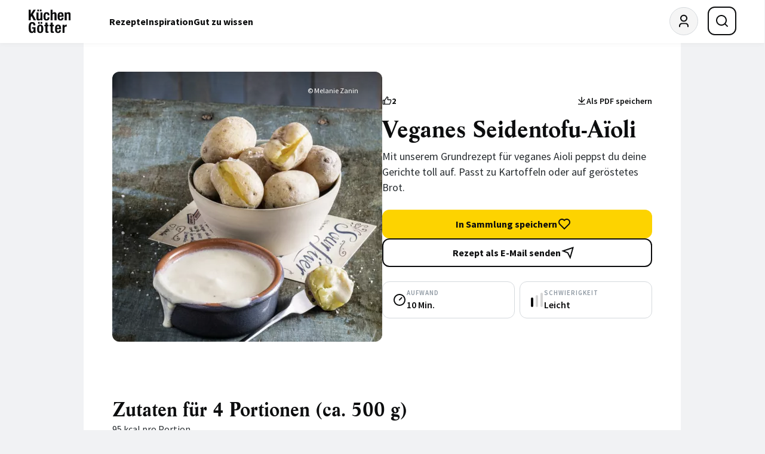

--- FILE ---
content_type: text/html; charset=UTF-8
request_url: https://www.kuechengoetter.de/rezepte/veganes-seidentofu-aioli-94231
body_size: 30059
content:
<!DOCTYPE html>
<html class="c-redesign" lang="de">
<head>
    <meta charset="utf-8">
    <meta http-equiv="X-UA-Compatible" content="IE=edge">
    <meta name="viewport" content="width=device-width, initial-scale=1">

                        
            
            <title> Veganes Aïoli (Knoblauchmayo) selber machen | Küchengötter</title><meta name="description" content="Die besten GU Rezepte mit Qualitätsgarantie: Veganes Seidentofu-Aïoli | Vegan, Gut vorzubereiten, Laktosefrei | Geprüft, getestet, gelingt garantiert!"/>            <meta name="robots" content="index,follow"/>
        <link rel="canonical" href="https://www.kuechengoetter.de/rezepte/veganes-seidentofu-aioli-94231"/><meta name="language" content="de"><meta name="publisher" content="küchengötter.de"><meta name="author" content="küchengötter.de"><meta name="copyright" content="küchengötter.de"><meta name="audience" content="all"><meta name="distribution" content="global"><meta name="image" content="https://www.kuechengoetter.de/uploads/media/1800x1200/01/128851-seidentofu-aioli-0.jpg?v=1-15"><meta name="DC.Title" content="Veganes Aïoli (Knoblauchmayo) selber machen"><meta name="DC.Publisher" content="GRÄFE UND UNZER VERLAG GmbH"><meta name="DC.Copyright" content="küchengötter.de"><meta name="twitter:card" content="summary"><meta name="twitter:url" content="https://www.kuechengoetter.de/rezepte/veganes-seidentofu-aioli-94231"><meta name="twitter:title" content="Veganes Aïoli (Knoblauchmayo) selber machen"><meta name="twitter:description" content="Mit unserem Grundrezept für veganes Aioli peppst du deine Gerichte toll auf. Passt zu Kartoffeln oder auf geröstetes Brot."><meta name="twitter:image" content="https://www.kuechengoetter.de/uploads/media/1800x1200/01/128851-seidentofu-aioli-0.jpg?v=1-15"><meta property="og:site_name" content="küchengötter.de"><meta property="og:url" content="https://www.kuechengoetter.de/rezepte/veganes-seidentofu-aioli-94231"><meta property="og:title" content="Veganes Aïoli (Knoblauchmayo) selber machen"><meta property="og:image" content="https://www.kuechengoetter.de/uploads/media/1800x1200/01/128851-seidentofu-aioli-0.jpg?v=1-15"><meta property="og:image:width" content="1000"><meta property="og:image:height" content="524"><meta property="og:image" content="https://www.kuechengoetter.de/uploads/media/1800x1200/01/128851-seidentofu-aioli-0.jpg?v=1-15"><meta property="og:image:width" content="630"><meta property="og:image:height" content="630"><meta property="og:type" content="website"><meta property="og:description" content="Mit unserem Grundrezept für veganes Aioli peppst du deine Gerichte toll auf. Passt zu Kartoffeln oder auf geröstetes Brot."><meta property="og:locale" content="de_DE"><meta property="fb:pages" content="59739157957"><link rel="apple-touch-icon" sizes="60x60" href="/website/images/touch-icons/Icon-60.png"><link rel="apple-touch-icon" sizes="120x120" href="/website/images/touch-icons/Icon-60@2x.png"><link rel="apple-touch-icon" sizes="180x180" href="/website/images/touch-icons/Icon-60@3x.png"><link rel="apple-touch-icon" sizes="72x72" href="/website/images/touch-icons/Icon-72.png"><link rel="apple-touch-icon" sizes="144x144" href="/website/images/touch-icons/Icon-72@2x.png"><link rel="apple-touch-icon" sizes="76x76" href="/website/images/touch-icons/Icon-76.png"><link rel="apple-touch-icon" sizes="152x152" href="/website/images/touch-icons/Icon-76@2x.png"><link rel="apple-touch-icon" sizes="50x50" href="/website/images/touch-icons/Icon-Small-50.png"><link rel="apple-touch-icon" sizes="100x100" href="/website/images/touch-icons/Icon-Small-50@2x.png"><link rel="apple-touch-icon" sizes="40x40" href="/website/images/touch-icons/Icon-Small-40.png"><link rel="apple-touch-icon" sizes="80x80" href="/website/images/touch-icons/Icon-Small-40@2x.png"><link rel="apple-touch-icon" sizes="120x120" href="/website/images/touch-icons/Icon-Small-40@3x.png"><link rel="apple-touch-icon" sizes="29x29" href="/website/images/touch-icons/Icon-Small.png"><link rel="apple-touch-icon" sizes="58x58" href="/website/images/touch-icons/Icon-Small@2x.png"><link rel="apple-touch-icon" sizes="87x87" href="/website/images/touch-icons/Icon-Small@3x.png"><link rel="apple-touch-icon" sizes="57x57" href="/website/images/touch-icons/Icon.png"><link rel="apple-touch-icon" sizes="114x114" href="/website/images/touch-icons/Icon@2x.png"><link rel="apple-touch-icon" sizes="1024x1024" href="/website/images/touch-icons/iTunesArtwork@2x.png"><link rel="icon" sizes="36x36" href="/website/images/touch-icons/36.png"><link rel="icon" sizes="48x48" href="/website/images/touch-icons/48.png"><link rel="icon" sizes="72x72" href="/website/images/touch-icons/72.png"><link rel="icon" sizes="96x96" href="/website/images/touch-icons/96.png"><link rel="icon" sizes="144x144" href="/website/images/touch-icons/144.png"><link rel="icon" sizes="192x192" href="/website/images/touch-icons/192.png"><link rel="icon" sizes="512x512" href="/website/images/touch-icons/artwork.png"><link rel="alternate" type="application/rss+xml" title="Küchengötter: Neue Rezepte (RSS 2.0)" href="https://www.kuechengoetter.de/rezepte.rss">        
        
        <link rel="stylesheet" href="/build/website/app.55e34305.css" integrity="sha384-7yNRG13k4AOZjWKckGO53WYdMdLEjUNoVY+u7Bpyhc70LVuuDTZHroxDAOwNkc73">
    </head>
<body class="c-redesign" data-plus-user="false" data-ivw-code="D/BT/R/-/O/-/-/sonstiges" data-cache-time="2026-01-12T19:22:19+01:00">
                                                                                                                                                                                                                                                                                                                                                
    <script>
                var dataLayer = [
            {
                'Level_1': 'Homepage',
                'Level_2': 'Rezepte',
                'Level_3': 'n/a',
                'Level_4': 'Veganes\u0020Seidentofu\u002DA\u00EFoli',
                'Level_5': 'Seidentofu,\u0020Knoblauchzehen,\u0020Wei\u00DFweinessig,\u0020mittelscharfer\u0020Senf,\u0020Zitronensaft,\u0020Agavendicksaft,\u0020Sojaghurt\u0020\u0028natur\u0029,\u0020Oliven\u00F6l,\u0020Salz,\u0020gemahlener\u0020wei\u00DFer\u0020Pfeffer',
                'Level_6': 'Gut\u0020vorzubereiten,\u0020Laktosefrei,\u0020Ohne\u0020Alkohol,\u0020Ohne\u0020Milch\u0020und\u0020Ei,\u0020Schnell,\u0020Vegan,\u0020Vegetarisch',
                'Level_7': 'Saucen',
                'Level_8': '',
                'Level_9': '',
                'Level_10': '',
                'Level_11': 'Beilage',
                'Level_12': 'Ersteller GU',
                'Level_13': 'Rezept mit Bild',
                'Level_14': 'Rezept ohne Kommentare'
            }
        ];
            </script>

                        <script>
    window.cmpConsentReadyPromise = new Promise((resolve) => {
        window.cmpConsentReady = resolve;
    });

    const hideTemplates = ['subscriptions']
    const hidePaths = ['/abo', '/datenschutzbestimmungen', '/nutzungsbestimmungen', '/impressum', '/abo/login'];
    const template = '';
    const path = '/rezepte/veganes-seidentofu-aioli-94231';
    window.hide_cmp = hideTemplates.includes(template) || hidePaths.includes(path);
    window.cmp_noscreen = true;
</script>

<script>
    if(!("gdprAppliesGlobally" in window)){window.gdprAppliesGlobally=true}if(!("cmp_id" in window)||window.cmp_id<1){window.cmp_id=0}if(!("cmp_cdid" in window)){window.cmp_cdid="d4a038f891ce4"}if(!("cmp_params" in window)){window.cmp_params=""}if(!("cmp_host" in window)){window.cmp_host="d.delivery.consentmanager.net"}if(!("cmp_cdn" in window)){window.cmp_cdn="cdn.consentmanager.net"}if(!("cmp_proto" in window)){window.cmp_proto="https:"}if(!("cmp_codesrc" in window)){window.cmp_codesrc="0"}window.cmp_getsupportedLangs=function(){var b=["DE","EN","FR","IT","NO","DA","FI","ES","PT","RO","BG","ET","EL","GA","HR","LV","LT","MT","NL","PL","SV","SK","SL","CS","HU","RU","SR","ZH","TR","UK","AR","BS"];if("cmp_customlanguages" in window){for(var a=0;a<window.cmp_customlanguages.length;a++){b.push(window.cmp_customlanguages[a].l.toUpperCase())}}return b};window.cmp_getRTLLangs=function(){var a=["AR"];if("cmp_customlanguages" in window){for(var b=0;b<window.cmp_customlanguages.length;b++){if("r" in window.cmp_customlanguages[b]&&window.cmp_customlanguages[b].r){a.push(window.cmp_customlanguages[b].l)}}}return a};window.cmp_getlang=function(a){if(typeof(a)!="boolean"){a=true}if(a&&typeof(cmp_getlang.usedlang)=="string"&&cmp_getlang.usedlang!==""){return cmp_getlang.usedlang}return window.cmp_getlangs()[0]};window.cmp_extractlang=function(a){if(a.indexOf("cmplang=")!=-1){a=a.substr(a.indexOf("cmplang=")+8,2).toUpperCase();if(a.indexOf("&")!=-1){a=a.substr(0,a.indexOf("&"))}}else{a=""}return a};window.cmp_getlangs=function(){var g=window.cmp_getsupportedLangs();var c=[];var f=location.hash;var e=location.search;var j="cmp_params" in window?window.cmp_params:"";var a="languages" in navigator?navigator.languages:[];if(cmp_extractlang(f)!=""){c.push(cmp_extractlang(f))}else{if(cmp_extractlang(e)!=""){c.push(cmp_extractlang(e))}else{if(cmp_extractlang(j)!=""){c.push(cmp_extractlang(j))}else{if("cmp_setlang" in window&&window.cmp_setlang!=""){c.push(window.cmp_setlang.toUpperCase())}else{if("cmp_langdetect" in window&&window.cmp_langdetect==1){c.push(window.cmp_getPageLang())}else{if(a.length>0){for(var d=0;d<a.length;d++){c.push(a[d])}}if("language" in navigator){c.push(navigator.language)}if("userLanguage" in navigator){c.push(navigator.userLanguage)}}}}}}var h=[];for(var d=0;d<c.length;d++){var b=c[d].toUpperCase();if(b.length<2){continue}if(g.indexOf(b)!=-1){h.push(b)}else{if(b.indexOf("-")!=-1){b=b.substr(0,2)}if(g.indexOf(b)!=-1){h.push(b)}}}if(h.length==0&&typeof(cmp_getlang.defaultlang)=="string"&&cmp_getlang.defaultlang!==""){return[cmp_getlang.defaultlang.toUpperCase()]}else{return h.length>0?h:["EN"]}};window.cmp_getPageLangs=function(){var a=window.cmp_getXMLLang();if(a!=""){a=[a.toUpperCase()]}else{a=[]}a=a.concat(window.cmp_getLangsFromURL());return a.length>0?a:["EN"]};window.cmp_getPageLang=function(){var a=window.cmp_getPageLangs();return a.length>0?a[0]:""};window.cmp_getLangsFromURL=function(){var c=window.cmp_getsupportedLangs();var b=location;var m="toUpperCase";var g=b.hostname[m]()+".";var a=b.pathname[m]()+"/";var f=[];for(var e=0;e<c.length;e++){var j=a.substring(0,c[e].length+1);if(g.substring(0,c[e].length+1)==c[e]+"."){f.push(c[e][m]())}else{if(c[e].length==5){var k=c[e].substring(3,5)+"-"+c[e].substring(0,2);if(g.substring(0,k.length+1)==k+"."){f.push(c[e][m]())}}else{if(j==c[e]+"/"||j=="/"+c[e]){f.push(c[e][m]())}else{if(j==c[e].replace("-","/")+"/"||j=="/"+c[e].replace("-","/")){f.push(c[e][m]())}else{if(c[e].length==5){var k=c[e].substring(3,5)+"-"+c[e].substring(0,2);var h=a.substring(0,k.length+1);if(h==k+"/"||h==k.replace("-","/")+"/"){f.push(c[e][m]())}}}}}}}return f};window.cmp_getXMLLang=function(){var c=document.getElementsByTagName("html");if(c.length>0){var c=c[0]}else{c=document.documentElement}if(c&&c.getAttribute){var a=c.getAttribute("xml:lang");if(typeof(a)!="string"||a==""){a=c.getAttribute("lang")}if(typeof(a)=="string"&&a!=""){var b=window.cmp_getsupportedLangs();return b.indexOf(a.toUpperCase())!=-1||b.indexOf(a.substr(0,2).toUpperCase())!=-1?a:""}else{return""}}};(function(){var B=document;var C=B.getElementsByTagName;var o=window;var t="";var h="";var k="";var D=function(e){var i="cmp_"+e;e="cmp"+e+"=";var d="";var l=e.length;var G=location;var H=G.hash;var w=G.search;var u=H.indexOf(e);var F=w.indexOf(e);if(u!=-1){d=H.substring(u+l,9999)}else{if(F!=-1){d=w.substring(F+l,9999)}else{return i in o&&typeof(o[i])!=="function"?o[i]:""}}var E=d.indexOf("&");if(E!=-1){d=d.substring(0,E)}return d};var j=D("lang");if(j!=""){t=j;k=t}else{if("cmp_getlang" in o){t=o.cmp_getlang().toLowerCase();h=o.cmp_getlangs().slice(0,3).join("_");k=o.cmp_getPageLangs().slice(0,3).join("_");if("cmp_customlanguages" in o){var m=o.cmp_customlanguages;for(var x=0;x<m.length;x++){var a=m[x].l.toLowerCase();if(a==t){t="en"}}}}}var q=("cmp_proto" in o)?o.cmp_proto:"https:";if(q!="http:"&&q!="https:"){q="https:"}var n=("cmp_ref" in o)?o.cmp_ref:location.href;if(n.length>300){n=n.substring(0,300)}var z=function(d){var I=B.createElement("script");I.setAttribute("data-cmp-ab","1");I.type="text/javascript";I.async=true;I.src=d;var H=["body","div","span","script","head"];var w="currentScript";var F="parentElement";var l="appendChild";var G="body";if(B[w]&&B[w][F]){B[w][F][l](I)}else{if(B[G]){B[G][l](I)}else{for(var u=0;u<H.length;u++){var E=C(H[u]);if(E.length>0){E[0][l](I);break}}}}};var b=D("design");var c=D("regulationkey");var y=D("gppkey");var s=D("att");var f=o.encodeURIComponent;var g=false;try{g=B.cookie.length>0}catch(A){g=false}var p=q+"//"+o.cmp_host+"/delivery/cmp.php?";p+=("cmp_id" in o&&o.cmp_id>0?"id="+o.cmp_id:"")+("cmp_cdid" in o?"&cdid="+o.cmp_cdid:"")+"&h="+f(n);p+=(b!=""?"&cmpdesign="+f(b):"")+(c!=""?"&cmpregulationkey="+f(c):"")+(y!=""?"&cmpgppkey="+f(y):"");p+=(s!=""?"&cmpatt="+f(s):"")+("cmp_params" in o?"&"+o.cmp_params:"")+(g?"&__cmpfcc=1":"");z(p+"&l="+f(t)+"&ls="+f(h)+"&lp="+f(k)+"&o="+(new Date()).getTime());var r="js";var v=D("debugunminimized")!=""?"":".min";if(D("debugcoverage")=="1"){r="instrumented";v=""}if(D("debugtest")=="1"){r="jstests";v=""}z(q+"//"+o.cmp_cdn+"/delivery/"+r+"/cmp_final"+v+".js")})();window.cmp_rc=function(c,b){var l="";try{l=document.cookie}catch(h){l=""}var j="";var f=0;var g=false;while(l!=""&&f<100){f++;while(l.substr(0,1)==" "){l=l.substr(1,l.length)}var k=l.substring(0,l.indexOf("="));if(l.indexOf(";")!=-1){var m=l.substring(l.indexOf("=")+1,l.indexOf(";"))}else{var m=l.substr(l.indexOf("=")+1,l.length)}if(c==k){j=m;g=true}var d=l.indexOf(";")+1;if(d==0){d=l.length}l=l.substring(d,l.length)}if(!g&&typeof(b)=="string"){j=b}return(j)};window.cmp_stub=function(){var a=arguments;__cmp.a=__cmp.a||[];if(!a.length){return __cmp.a}else{if(a[0]==="ping"){if(a[1]===2){a[2]({gdprApplies:gdprAppliesGlobally,cmpLoaded:false,cmpStatus:"stub",displayStatus:"hidden",apiVersion:"2.2",cmpId:31},true)}else{a[2](false,true)}}else{if(a[0]==="getUSPData"){a[2]({version:1,uspString:window.cmp_rc("__cmpccpausps","1---")},true)}else{if(a[0]==="getTCData"){__cmp.a.push([].slice.apply(a))}else{if(a[0]==="addEventListener"||a[0]==="removeEventListener"){__cmp.a.push([].slice.apply(a))}else{if(a.length==4&&a[3]===false){a[2]({},false)}else{__cmp.a.push([].slice.apply(a))}}}}}}};window.cmp_dsastub=function(){var a=arguments;a[0]="dsa."+a[0];window.cmp_gppstub(a)};window.cmp_gppstub=function(){var c=arguments;__gpp.q=__gpp.q||[];if(!c.length){return __gpp.q}var h=c[0];var g=c.length>1?c[1]:null;var f=c.length>2?c[2]:null;var a=null;var j=false;if(h==="ping"){a=window.cmp_gpp_ping();j=true}else{if(h==="addEventListener"){__gpp.e=__gpp.e||[];if(!("lastId" in __gpp)){__gpp.lastId=0}__gpp.lastId++;var d=__gpp.lastId;__gpp.e.push({id:d,callback:g});a={eventName:"listenerRegistered",listenerId:d,data:true,pingData:window.cmp_gpp_ping()};j=true}else{if(h==="removeEventListener"){__gpp.e=__gpp.e||[];a=false;for(var e=0;e<__gpp.e.length;e++){if(__gpp.e[e].id==f){__gpp.e[e].splice(e,1);a=true;break}}j=true}else{__gpp.q.push([].slice.apply(c))}}}if(a!==null&&typeof(g)==="function"){g(a,j)}};window.cmp_gpp_ping=function(){return{gppVersion:"1.1",cmpStatus:"stub",cmpDisplayStatus:"hidden",signalStatus:"not ready",supportedAPIs:["2:tcfeuv2","5:tcfcav1","7:usnat","8:usca","9:usva","10:usco","11:usut","12:usct"],cmpId:31,sectionList:[],applicableSections:[0],gppString:"",parsedSections:{}}};window.cmp_addFrame=function(b){if(!window.frames[b]){if(document.body){var a=document.createElement("iframe");a.style.cssText="display:none";if("cmp_cdn" in window&&"cmp_ultrablocking" in window&&window.cmp_ultrablocking>0){a.src="//"+window.cmp_cdn+"/delivery/empty.html"}a.name=b;a.setAttribute("title","Intentionally hidden, please ignore");a.setAttribute("role","none");a.setAttribute("tabindex","-1");document.body.appendChild(a)}else{window.setTimeout(window.cmp_addFrame,10,b)}}};window.cmp_msghandler=function(d){var a=typeof d.data==="string";try{var c=a?JSON.parse(d.data):d.data}catch(f){var c=null}if(typeof(c)==="object"&&c!==null&&"__cmpCall" in c){var b=c.__cmpCall;window.__cmp(b.command,b.parameter,function(h,g){var e={__cmpReturn:{returnValue:h,success:g,callId:b.callId}};d.source.postMessage(a?JSON.stringify(e):e,"*")})}if(typeof(c)==="object"&&c!==null&&"__uspapiCall" in c){var b=c.__uspapiCall;window.__uspapi(b.command,b.version,function(h,g){var e={__uspapiReturn:{returnValue:h,success:g,callId:b.callId}};d.source.postMessage(a?JSON.stringify(e):e,"*")})}if(typeof(c)==="object"&&c!==null&&"__tcfapiCall" in c){var b=c.__tcfapiCall;window.__tcfapi(b.command,b.version,function(h,g){var e={__tcfapiReturn:{returnValue:h,success:g,callId:b.callId}};d.source.postMessage(a?JSON.stringify(e):e,"*")},b.parameter)}if(typeof(c)==="object"&&c!==null&&"__gppCall" in c){var b=c.__gppCall;window.__gpp(b.command,function(h,g){var e={__gppReturn:{returnValue:h,success:g,callId:b.callId}};d.source.postMessage(a?JSON.stringify(e):e,"*")},"parameter" in b?b.parameter:null,"version" in b?b.version:1)}if(typeof(c)==="object"&&c!==null&&"__dsaCall" in c){var b=c.__dsaCall;window.__dsa(b.command,function(h,g){var e={__dsaReturn:{returnValue:h,success:g,callId:b.callId}};d.source.postMessage(a?JSON.stringify(e):e,"*")},"parameter" in b?b.parameter:null,"version" in b?b.version:1)}};window.cmp_setStub=function(a){if(!(a in window)||(typeof(window[a])!=="function"&&typeof(window[a])!=="object"&&(typeof(window[a])==="undefined"||window[a]!==null))){window[a]=window.cmp_stub;window[a].msgHandler=window.cmp_msghandler;window.addEventListener("message",window.cmp_msghandler,false)}};window.cmp_setGppStub=function(a){if(!(a in window)||(typeof(window[a])!=="function"&&typeof(window[a])!=="object"&&(typeof(window[a])==="undefined"||window[a]!==null))){window[a]=window.cmp_gppstub;window[a].msgHandler=window.cmp_msghandler;window.addEventListener("message",window.cmp_msghandler,false)}};if(!("cmp_noiframepixel" in window)){window.cmp_addFrame("__cmpLocator")}if((!("cmp_disableusp" in window)||!window.cmp_disableusp)&&!("cmp_noiframepixel" in window)){window.cmp_addFrame("__uspapiLocator")}if((!("cmp_disabletcf" in window)||!window.cmp_disabletcf)&&!("cmp_noiframepixel" in window)){window.cmp_addFrame("__tcfapiLocator")}if((!("cmp_disablegpp" in window)||!window.cmp_disablegpp)&&!("cmp_noiframepixel" in window)){window.cmp_addFrame("__gppLocator")}if((!("cmp_disabledsa" in window)||!window.cmp_disabledsa)&&!("cmp_noiframepixel" in window)){window.cmp_addFrame("__dsaLocator")}window.cmp_setStub("__cmp");if(!("cmp_disabletcf" in window)||!window.cmp_disabletcf){window.cmp_setStub("__tcfapi")}if(!("cmp_disableusp" in window)||!window.cmp_disableusp){window.cmp_setStub("__uspapi")}if(!("cmp_disablegpp" in window)||!window.cmp_disablegpp){window.cmp_setGppStub("__gpp")}if(!("cmp_disabledsa" in window)||!window.cmp_disabledsa){window.cmp_setGppStub("__dsa")};

    window.onload = function() {
        let counter = 0;

        const checkConsentInterval = setInterval(() => {
            const consentExists = __cmp('consentStatus').consentExists;

            if (consentExists)  {
                window.cmpConsentReady();
                clearInterval(checkConsentInterval);
            }

            if (counter > 100) {
                clearInterval(checkConsentInterval);
            }

            counter++;
        }, 5);
    };
</script>
            
<script>
        window.dataLayer = window.dataLayer || [];
    function gtag(){dataLayer.push(arguments);}
    gtag('js', new Date());
    gtag('config', 'G-VE4HM0L5GL', { 'anonymize_ip': true });
</script>


    <script data-cmp-async="async" type="text/plain" class="cmplazyload" data-cmp-vendor="730" data-cmp-src="https://script.ioam.de/iam.js"></script>

<script data-cmp-async="async" type="text/plain" class="cmplazyload" data-cmp-vendor="s905" data-custom-vendor="true" data-cmp-src="https://www.googletagmanager.com/gtag/js?id=G-VE4HM0L5GL"></script>

<script type="text/plain" class="cmplazyload" data-cmp-vendor="s26" data-custom-vendor="true">
    (function(i,s,o,g,r,a,m){i['GoogleAnalyticsObject']=r;i[r]=i[r]||function(){
        (i[r].q=i[r].q||[]).push(arguments)},i[r].l=1*new Date();a=s.createElement(o),
        m=s.getElementsByTagName(o)[0];a.async=1;a.src=g;m.parentNode.insertBefore(a,m)
    })(window,document,'script','https://www.google-analytics.com/analytics.js','ga');

    ga('create', 'UA-2802987-2', 'auto');
    ga('set', 'anonymizeIp', true);
    ga('send', 'pageview');
</script>

    <script class="cmplazyload" type="text/plain" data-cmp-vendor="282" data-cmp-load-on-not-available="true"
            data-cmp-src="https://static.wlct-one.de/p/bundles/ec548d83-71d2-492f-bd8c-1a06decb2abd.js#wbss"></script>

    <script id="hs-script-loader" data-cmp-async="async" type="text/plain" class="cmplazyload" data-cmp-vendor="c77342" data-custom-vendor="true" data-cmp-src="https://js-eu1.hs-scripts.com/145800545.js"></script>
            
            <!-- menu -->

<header id="main-menu" class="c-menu">
    <div class="c-menu__container">
        <a href="https://www.kuechengoetter.de/" class="c-menu__logo" aria-label="KüchenGötter Startseite"><!-- logo -->
<img src="/website/images/redesign/logo.svg" alt="KüchenGötter" width="82" height="46">
</a>

        <nav class="c-menu__nav-desktop" aria-label="Hauptnavigation">
                    
    
    <ul role="menubar" class="c-menu__nav-desktop-list" aria-label="Hauptnavigation" aria-orientation="horizontal">
                                
            
                                            <li role="none" class="c-menu__nav-desktop-item">
                    <a role="menuitem" class="c-menu__nav-desktop-link" href="https://www.kuechengoetter.de/rezepte">Rezepte</a>

                                            <div class="c-menu__nav-desktop-submenu">
                                                                                                                                                                                                                                                
    
    <ul role="menu" class="c-menu__nav-desktop-sub-list c-menu__nav-desktop-sub-list--has-grand-children" aria-label="Rezepte">
                                
            
                                            <li role="none" class="c-menu__nav-desktop-sub-item">
                    <a role="menuitem" class="c-menu__nav-desktop-sub-link" href="https://www.kuechengoetter.de/rezepte/unsere-empfehlungen">Unsere Empfehlungen</a>

                                            <div class="c-menu__nav-desktop-sub-submenu">
                                                                                                            
    
    <ul role="menu" class="c-menu__nav-desktop-sub-sub-list" aria-label="Unsere Empfehlungen">
                                
            
                                            <li role="none" class="c-menu__nav-desktop-sub-sub-item">
                    <a role="menuitem" class="c-menu__nav-desktop-sub-sub-link" href="https://www.kuechengoetter.de/rezepte/rezepte-des-tages">Rezepte des Tages</a>

                                    </li>
            
                                            
            
                                            <li role="none" class="c-menu__nav-desktop-sub-sub-item">
                    <a role="menuitem" class="c-menu__nav-desktop-sub-sub-link" href="https://www.kuechengoetter.de/rezeptsammlungen">Unsere Tipps</a>

                                    </li>
            
                                            
            
                                            <li role="none" class="c-menu__nav-desktop-sub-sub-item">
                    <a role="menuitem" class="c-menu__nav-desktop-sub-sub-link" href="https://www.kuechengoetter.de/suche?sortierung=neueste">Die neuesten Rezepte</a>

                                    </li>
            
                    
            </ul>

                        </div>
                                    </li>
            
                                            
            
                                            <li role="none" class="c-menu__nav-desktop-sub-item">
                    <a role="menuitem" class="c-menu__nav-desktop-sub-link" href="https://www.kuechengoetter.de/rezepte/zubereitung">Zubereitung</a>

                                            <div class="c-menu__nav-desktop-sub-submenu">
                                                                                                                                                    
    
    <ul role="menu" class="c-menu__nav-desktop-sub-sub-list" aria-label="Zubereitung">
                                
            
                                            <li role="none" class="c-menu__nav-desktop-sub-sub-item">
                    <a role="menuitem" class="c-menu__nav-desktop-sub-sub-link" href="https://www.kuechengoetter.de/rezepte">Alle Rezepte</a>

                                    </li>
            
                                            
            
                                            <li role="none" class="c-menu__nav-desktop-sub-sub-item">
                    <a role="menuitem" class="c-menu__nav-desktop-sub-sub-link" href="https://www.kuechengoetter.de/kochen">Kochen</a>

                                    </li>
            
                                            
            
                                            <li role="none" class="c-menu__nav-desktop-sub-sub-item">
                    <a role="menuitem" class="c-menu__nav-desktop-sub-sub-link" href="https://www.kuechengoetter.de/backen">Backen</a>

                                    </li>
            
                                            
            
                                            <li role="none" class="c-menu__nav-desktop-sub-sub-item">
                    <a role="menuitem" class="c-menu__nav-desktop-sub-sub-link" href="https://www.kuechengoetter.de/grillen">Grillen</a>

                                    </li>
            
                                            
            
                                            <li role="none" class="c-menu__nav-desktop-sub-sub-item">
                    <a role="menuitem" class="c-menu__nav-desktop-sub-sub-link" href="https://www.kuechengoetter.de/drinks-getraenke">Getränke</a>

                                    </li>
            
                    
            </ul>

                        </div>
                                    </li>
            
                                            
            
                                            <li role="none" class="c-menu__nav-desktop-sub-item">
                    <a role="menuitem" class="c-menu__nav-desktop-sub-link" href="https://www.kuechengoetter.de/rezepte/rezepte-finden">Rezepte finden</a>

                                            <div class="c-menu__nav-desktop-sub-submenu">
                                                                                                                                
    
    <ul role="menu" class="c-menu__nav-desktop-sub-sub-list" aria-label="Rezepte finden">
                                
            
                                            <li role="none" class="c-menu__nav-desktop-sub-sub-item">
                    <a role="menuitem" class="c-menu__nav-desktop-sub-sub-link" href="https://www.kuechengoetter.de/suche">Rezeptsuche</a>

                                    </li>
            
                                            
            
                                            <li role="none" class="c-menu__nav-desktop-sub-sub-item">
                    <a role="menuitem" class="c-menu__nav-desktop-sub-sub-link" href="https://www.kuechengoetter.de/kuechenlexikon/grundrezepte">Grundrezepte</a>

                                    </li>
            
                                            
            
                                            <li role="none" class="c-menu__nav-desktop-sub-sub-item">
                    <a role="menuitem" class="c-menu__nav-desktop-sub-sub-link" href="https://www.kuechengoetter.de/schnelle-rezepte">Schnelle Rezepte</a>

                                    </li>
            
                                            
            
                                            <li role="none" class="c-menu__nav-desktop-sub-sub-item">
                    <a role="menuitem" class="c-menu__nav-desktop-sub-sub-link" href="https://www.kuechengoetter.de/laenderkuechen">Länderküche</a>

                                    </li>
            
                    
            </ul>

                        </div>
                                    </li>
            
                                            
            
                                            <li role="none" class="c-menu__nav-desktop-sub-item">
                    <a role="menuitem" class="c-menu__nav-desktop-sub-link" href="https://www.kuechengoetter.de/saisonale-rezepte-specials/ernaehrungsformen">Ernährung</a>

                                            <div class="c-menu__nav-desktop-sub-submenu">
                                                                                                                                                                                                                                                                                                                    
    
    <ul role="menu" class="c-menu__nav-desktop-sub-sub-list" aria-label="Ernährung">
                                
            
                                            <li role="none" class="c-menu__nav-desktop-sub-sub-item">
                    <a role="menuitem" class="c-menu__nav-desktop-sub-sub-link" href="https://www.kuechengoetter.de/rezepte/vegetarische-rezepte">Vegetarisch</a>

                                    </li>
            
                                            
            
                                            <li role="none" class="c-menu__nav-desktop-sub-sub-item">
                    <a role="menuitem" class="c-menu__nav-desktop-sub-sub-link" href="https://www.kuechengoetter.de/vegan">Vegan</a>

                                    </li>
            
                                            
            
                                            <li role="none" class="c-menu__nav-desktop-sub-sub-item">
                    <a role="menuitem" class="c-menu__nav-desktop-sub-sub-link" href="https://www.kuechengoetter.de/laktoseintoleranz">Laktosefrei</a>

                                    </li>
            
                                            
            
                                            <li role="none" class="c-menu__nav-desktop-sub-sub-item">
                    <a role="menuitem" class="c-menu__nav-desktop-sub-sub-link" href="https://www.kuechengoetter.de/glutenunvertraeglichkeit">Glutenfrei</a>

                                    </li>
            
                                            
            
                                            <li role="none" class="c-menu__nav-desktop-sub-sub-item">
                    <a role="menuitem" class="c-menu__nav-desktop-sub-sub-link" href="https://www.kuechengoetter.de/histaminintoleranz">Histaminarm</a>

                                    </li>
            
                                            
            
                                            <li role="none" class="c-menu__nav-desktop-sub-sub-item">
                    <a role="menuitem" class="c-menu__nav-desktop-sub-sub-link" href="https://www.kuechengoetter.de/cholesterinarme-ernaehrung">Cholesterinarm</a>

                                    </li>
            
                                            
            
                                            <li role="none" class="c-menu__nav-desktop-sub-sub-item">
                    <a role="menuitem" class="c-menu__nav-desktop-sub-sub-link" href="https://www.kuechengoetter.de/diabetische-ernaehrung">Diabetisch</a>

                                    </li>
            
                                            
            
                                            <li role="none" class="c-menu__nav-desktop-sub-sub-item">
                    <a role="menuitem" class="c-menu__nav-desktop-sub-sub-link" href="https://www.kuechengoetter.de/fruktoseintoleranz">Fruktosefrei</a>

                                    </li>
            
                                            
            
                                            <li role="none" class="c-menu__nav-desktop-sub-sub-item">
                    <a role="menuitem" class="c-menu__nav-desktop-sub-sub-link" href="https://www.kuechengoetter.de/reizarme-ernaehrung">Reizarm</a>

                                    </li>
            
                                            
            
                                            <li role="none" class="c-menu__nav-desktop-sub-sub-item">
                    <a role="menuitem" class="c-menu__nav-desktop-sub-sub-link" href="https://www.kuechengoetter.de/zyklus-ernaehrung">Zyklusernährung</a>

                                    </li>
            
                                            
            
                                            <li role="none" class="c-menu__nav-desktop-sub-sub-item">
                    <a role="menuitem" class="c-menu__nav-desktop-sub-sub-link" href="https://www.kuechengoetter.de/ernaehrungsformen/raw-food">Raw Food</a>

                                    </li>
            
                                            
            
                                            <li role="none" class="c-menu__nav-desktop-sub-sub-item">
                    <a role="menuitem" class="c-menu__nav-desktop-sub-sub-link" href="https://www.kuechengoetter.de/healthy-hedonism">Healthy Hedonism</a>

                                    </li>
            
                                            
            
                                            <li role="none" class="c-menu__nav-desktop-sub-sub-item">
                    <a role="menuitem" class="c-menu__nav-desktop-sub-sub-link" href="https://www.kuechengoetter.de/zuckerfrei-leben">Zuckerfrei</a>

                                    </li>
            
                    
            </ul>

                        </div>
                                    </li>
            
                    
            </ul>

                        </div>
                                    </li>
            
                                            
            
                                            <li role="none" class="c-menu__nav-desktop-item">
                    <a role="menuitem" class="c-menu__nav-desktop-link" href="https://www.kuechengoetter.de/inspiration">Inspiration</a>

                                            <div class="c-menu__nav-desktop-submenu">
                                                                                                                                                
    
    <ul role="menu" class="c-menu__nav-desktop-sub-list c-menu__nav-desktop-sub-list--has-grand-children" aria-label="Inspiration">
                                
            
                                            <li role="none" class="c-menu__nav-desktop-sub-item">
                    <a role="menuitem" class="c-menu__nav-desktop-sub-link" href="https://www.kuechengoetter.de/aktuell-im-trend">Aktuell im Trend</a>

                                            <div class="c-menu__nav-desktop-sub-submenu">
                                                                                                                                
    
    <ul role="menu" class="c-menu__nav-desktop-sub-sub-list" aria-label="Aktuell im Trend">
                                
            
                                            <li role="none" class="c-menu__nav-desktop-sub-sub-item">
                    <a role="menuitem" class="c-menu__nav-desktop-sub-sub-link" href="https://www.kuechengoetter.de/rezept-galerie/rezepte-unter-5-euro">Günstig kochen</a>

                                    </li>
            
                                            
            
                                            <li role="none" class="c-menu__nav-desktop-sub-sub-item">
                    <a role="menuitem" class="c-menu__nav-desktop-sub-sub-link" href="https://www.kuechengoetter.de/vegan/veganer-januar">Vegane Rezepte</a>

                                    </li>
            
                                            
            
                                            <li role="none" class="c-menu__nav-desktop-sub-sub-item">
                    <a role="menuitem" class="c-menu__nav-desktop-sub-sub-link" href="https://www.kuechengoetter.de/meal-prep">Meal Prepping</a>

                                    </li>
            
                                            
            
                                            <li role="none" class="c-menu__nav-desktop-sub-sub-item">
                    <a role="menuitem" class="c-menu__nav-desktop-sub-sub-link" href="https://www.kuechengoetter.de/haferkur-rezepte">Haferkur Rezepte</a>

                                    </li>
            
                    
            </ul>

                        </div>
                                    </li>
            
                                            
            
                                            <li role="none" class="c-menu__nav-desktop-sub-item">
                    <a role="menuitem" class="c-menu__nav-desktop-sub-link" href="https://www.kuechengoetter.de/saisonale-rezepte-specials/sommer">Sommer</a>

                                            <div class="c-menu__nav-desktop-sub-submenu">
                                                                                                                                                                        
    
    <ul role="menu" class="c-menu__nav-desktop-sub-sub-list" aria-label="Sommer">
                                
            
                                            <li role="none" class="c-menu__nav-desktop-sub-sub-item">
                    <a role="menuitem" class="c-menu__nav-desktop-sub-sub-link" href="https://www.kuechengoetter.de/grillen">Grillen</a>

                                    </li>
            
                                            
            
                                            <li role="none" class="c-menu__nav-desktop-sub-sub-item">
                    <a role="menuitem" class="c-menu__nav-desktop-sub-sub-link" href="https://www.kuechengoetter.de/salat-rezepte/sommersalate">Sommersalate</a>

                                    </li>
            
                                            
            
                                            <li role="none" class="c-menu__nav-desktop-sub-sub-item">
                    <a role="menuitem" class="c-menu__nav-desktop-sub-sub-link" href="https://www.kuechengoetter.de/rezept-galerie/kalte-suppe-fuer-heisse-tage">Kalte Suppen</a>

                                    </li>
            
                                            
            
                                            <li role="none" class="c-menu__nav-desktop-sub-sub-item">
                    <a role="menuitem" class="c-menu__nav-desktop-sub-sub-link" href="https://www.kuechengoetter.de/rezept-galerie/eis-ohne-eismaschine">Eis ohne Eismaschine selber machen</a>

                                    </li>
            
                                            
            
                                            <li role="none" class="c-menu__nav-desktop-sub-sub-item">
                    <a role="menuitem" class="c-menu__nav-desktop-sub-sub-link" href="https://www.kuechengoetter.de/rezept-galerie/rezepte-fuer-essen-an-heissen-tagen">Leichte Rezepte für heiße Tage</a>

                                    </li>
            
                                            
            
                                            <li role="none" class="c-menu__nav-desktop-sub-sub-item">
                    <a role="menuitem" class="c-menu__nav-desktop-sub-sub-link" href="https://www.kuechengoetter.de/rezept-galerie/melonensalate">Erfrischende Melonensalate</a>

                                    </li>
            
                    
            </ul>

                        </div>
                                    </li>
            
                    
            </ul>

                        </div>
                                    </li>
            
                                            
            
                                            <li role="none" class="c-menu__nav-desktop-item">
                    <a role="menuitem" class="c-menu__nav-desktop-link" href="https://www.kuechengoetter.de/gut-zu-wissen">Gut zu wissen</a>

                                            <div class="c-menu__nav-desktop-submenu">
                                                                                                                                                                                                                                                    
    
    <ul role="menu" class="c-menu__nav-desktop-sub-list c-menu__nav-desktop-sub-list--has-grand-children" aria-label="Gut zu wissen">
                                                            
            
                                                                        
            
                                            <li role="none" class="c-menu__nav-desktop-sub-item">
                    <a role="menuitem" class="c-menu__nav-desktop-sub-link" href="https://www.kuechengoetter.de/saisonale-rezepte-specials/kuechenlexikon">Küchenlexikon</a>

                                            <div class="c-menu__nav-desktop-sub-submenu">
                                                                                                                                
    
    <ul role="menu" class="c-menu__nav-desktop-sub-sub-list" aria-label="Küchenlexikon">
                                
            
                                            <li role="none" class="c-menu__nav-desktop-sub-sub-item">
                    <a role="menuitem" class="c-menu__nav-desktop-sub-sub-link" href="https://www.kuechengoetter.de/saisonale-rezepte-specials/kuechenlexikon/warenkunde">Warenkunde</a>

                                    </li>
            
                                            
            
                                            <li role="none" class="c-menu__nav-desktop-sub-sub-item">
                    <a role="menuitem" class="c-menu__nav-desktop-sub-sub-link" href="https://www.kuechengoetter.de/tisch-eindecken">Tisch eindecken</a>

                                    </li>
            
                                            
            
                                            <li role="none" class="c-menu__nav-desktop-sub-sub-item">
                    <a role="menuitem" class="c-menu__nav-desktop-sub-sub-link" href="https://www.kuechengoetter.de/saisonale-rezepte-specials/kuechenlexikon/messer">Messerkunde</a>

                                    </li>
            
                                            
            
                                            <li role="none" class="c-menu__nav-desktop-sub-sub-item">
                    <a role="menuitem" class="c-menu__nav-desktop-sub-sub-link" href="https://www.kuechengoetter.de/kuechenlexikon/masse-und-gewichte">Maße &amp; Gewichte</a>

                                    </li>
            
                    
            </ul>

                        </div>
                                    </li>
            
                                                                        
            
                                                                                                    
            
                                                                                                    
            
                                                                                                    
            
                                                                        
            
                                            <li role="none" class="c-menu__nav-desktop-sub-item">
                    <a role="menuitem" class="c-menu__nav-desktop-sub-link" href="https://www.kuechengoetter.de/abnehmen">Abnehmen</a>

                                            <div class="c-menu__nav-desktop-sub-submenu">
                                                                                                                                                                                            
    
    <ul role="menu" class="c-menu__nav-desktop-sub-sub-list" aria-label="Abnehmen">
                                
            
                                            <li role="none" class="c-menu__nav-desktop-sub-sub-item">
                    <a role="menuitem" class="c-menu__nav-desktop-sub-sub-link" href="https://www.kuechengoetter.de/abnehmen/richtig-essen-nach-dem-fasten">Fasten</a>

                                    </li>
            
                                            
            
                                            <li role="none" class="c-menu__nav-desktop-sub-sub-item">
                    <a role="menuitem" class="c-menu__nav-desktop-sub-sub-link" href="https://www.kuechengoetter.de/abnehmen/intervallfasten">Intervallfasten</a>

                                    </li>
            
                                            
            
                                            <li role="none" class="c-menu__nav-desktop-sub-sub-item">
                    <a role="menuitem" class="c-menu__nav-desktop-sub-sub-link" href="https://www.kuechengoetter.de/abnehmen/entschlacken-und-detox">Detox</a>

                                    </li>
            
                                            
            
                                            <li role="none" class="c-menu__nav-desktop-sub-sub-item">
                    <a role="menuitem" class="c-menu__nav-desktop-sub-sub-link" href="https://www.kuechengoetter.de/abnehmen/basenfasten">Säure-Basen-Diät</a>

                                    </li>
            
                                            
            
                                            <li role="none" class="c-menu__nav-desktop-sub-sub-item">
                    <a role="menuitem" class="c-menu__nav-desktop-sub-sub-link" href="https://www.kuechengoetter.de/abnehmen/low-carb">Low Carb</a>

                                    </li>
            
                                            
            
                                            <li role="none" class="c-menu__nav-desktop-sub-sub-item">
                    <a role="menuitem" class="c-menu__nav-desktop-sub-sub-link" href="https://www.kuechengoetter.de/abnehmen/paleo-diaet-steinzeit-diaet">Paleo</a>

                                    </li>
            
                                            
            
                                            <li role="none" class="c-menu__nav-desktop-sub-sub-item">
                    <a role="menuitem" class="c-menu__nav-desktop-sub-sub-link" href="https://www.kuechengoetter.de/abnehmen/5-2-diaet">5:2 Diät</a>

                                    </li>
            
                    
            </ul>

                        </div>
                                    </li>
            
                    
                    <li role="none" class="c-menu__nav-desktop-sub-item">
                <span class="c-menu__nav-desktop-sub-link c-menu__nav-desktop-sub-link--others">
                    Andere
                </span>

                <div class="c-menu__nav-desktop-sub-sub-submenu">
                    <ul role="menu" class="c-menu__nav-desktop-sub-sub-list" aria-label="Andere">
                                                                                                                            
                                    <li role="none" class="c-menu__nav-desktop-sub-sub-item">
                    <a role="menuitem" class="c-menu__nav-desktop-sub-sub-link" href="https://www.kuechengoetter.de/saisonkalender">Saisonkalender</a>

                                    </li>
            
                
                                    <li role="none" class="c-menu__nav-desktop-sub-sub-item">
                    <a role="menuitem" class="c-menu__nav-desktop-sub-sub-link" href="https://www.kuechengoetter.de/gewinnspiel-aktionen">Gewinnspiele</a>

                                    </li>
            
                
                                    <li role="none" class="c-menu__nav-desktop-sub-sub-item">
                    <a role="menuitem" class="c-menu__nav-desktop-sub-sub-link" href="https://www.kuechengoetter.de/magazin/produkttests">Produkttests</a>

                                    </li>
            
                
                                    <li role="none" class="c-menu__nav-desktop-sub-sub-item">
                    <a role="menuitem" class="c-menu__nav-desktop-sub-sub-link" href="https://www.kuechengoetter.de/videos">Videos &amp; Anleitungen</a>

                                    </li>
            
                
                                    <li role="none" class="c-menu__nav-desktop-sub-sub-item">
                    <a role="menuitem" class="c-menu__nav-desktop-sub-sub-link" href="https://www.kuechengoetter.de/nachhaltigkeit">Nachhaltigkeit</a>

                                    </li>
            
                
                    </ul>
                </div>
            </li>
            </ul>

                        </div>
                                    </li>
            
                    
            </ul>

        </nav>

        <div class="c-menu__right">
            
            <aside aria-label="Profile">
                <div id="ajax-include-1" data-src="/_fragment?_hash=zCWoQ5jYaV80qoxv4L5VDDEU7U7eFdHnIf1C8lN%2FSx0%3D&_path=_portal%3Dkuechengoetter%26_locale%3Dde%26redirect%3D%252Frezepte%252Fveganes-seidentofu-aioli-94231%26_format%3Dhtml%26_controller%3DSulu%255CBundle%255CCommunityBundle%255CController%255CLoginController%253A%253AembedAction" aria-busy="true" class="">
<div class="c-avatar">
            <img src="/website/images/avatar.svg?v=2" alt="Avatar" width="48" height="48" loading="lazy">
    </div>
</div>
            </aside>

                        <aside class="c-menu__search" aria-label="Suche">

<button id="aria-expander-1" class="c-button c-button--icon-only c-button--secondary " type="button" aria-label="Suche öffnen" aria-controls="search" aria-expanded="false"><svg aria-hidden="true" width="24" height="24" viewBox="0 0 24 24" fill="none" xmlns="http://www.w3.org/2000/svg"><path d="M18.031 16.617L22.314 20.899L20.899 22.314L16.617 18.031C15.0237 19.3082 13.042 20.0029 11 20C6.032 20 2 15.968 2 11C2 6.032 6.032 2 11 2C15.968 2 20 6.032 20 11C20.0029 13.042 19.3082 15.0237 18.031 16.617ZM16.025 15.875C17.2941 14.5699 18.0029 12.8204 18 11C18 7.132 14.867 4 11 4C7.132 4 4 7.132 4 11C4 14.867 7.132 18 11 18C12.8204 18.0029 14.5699 17.2941 15.875 16.025L16.025 15.875Z" fill="currentColor"/></svg></button>
<!-- overlay -->
<dialog id="search" aria-label="Suche" class="c-overlay">
    <div class="c-overlay__header">

<button id="aria-expander-2" class="c-button c-button--icon-only c-button--borderless c-overlay__close-button" type="button" aria-label="Suche schließen" aria-controls="search" aria-expanded="false"><svg aria-hidden="true" width="24" height="24" viewBox="0 0 24 24" fill="none" xmlns="http://www.w3.org/2000/svg"><path d="M12 10.586L16.95 5.63599L18.364 7.04999L13.414 12L18.364 16.95L16.95 18.364L12 13.414L7.04999 18.364L5.63599 16.95L10.586 12L5.63599 7.04999L7.04999 5.63599L12 10.586Z" fill="currentColor"/></svg></button>
</div>

    <div class="c-overlay__content"><form action="/suche" method="GET" class="c-box c-box--secondary o-stack o-stack--gap-6">
                            <label for="menu-search" class="u-font-headline-s">
                                Suche
                            </label>

    <div class="c-input-wrapper">
        <input id="menu-search" name="q" type="search" value="" placeholder="z.B. Lasagne, Apfelkuchen, Vegan..." enterkeyhint="" maxlength="" class="c-input" aria-label="Suchbegriff">
        <svg aria-hidden="true" width="24" height="24" viewBox="0 0 24 24" fill="none" xmlns="http://www.w3.org/2000/svg"><path d="M18.031 16.617L22.314 20.899L20.899 22.314L16.617 18.031C15.0237 19.3082 13.042 20.0029 11 20C6.032 20 2 15.968 2 11C2 6.032 6.032 2 11 2C15.968 2 20 6.032 20 11C20.0029 13.042 19.3082 15.0237 18.031 16.617ZM16.025 15.875C17.2941 14.5699 18.0029 12.8204 18 11C18 7.132 14.867 4 11 4C7.132 4 4 7.132 4 11C4 14.867 7.132 18 11 18C12.8204 18.0029 14.5699 17.2941 15.875 16.025L16.025 15.875Z" fill="currentColor"/></svg>
    </div>


<button class="c-button c-button--primary c-button--full-width" type="submit" aria-disabled="false">        <span class="c-button__text">Suchen</span>
    </button>
</form></div>
</dialog>
            </aside>
        </div>

        <nav class="c-menu__nav-mobile" aria-label="Hauptnavigation">
                        
            <div class="c-menu__nav-mobile-toggler">

<button id="aria-expander-3" class="c-button c-button--icon-only c-button--primary " type="button" aria-label="Mobile Navigation öffnen" aria-controls="tabs-1" aria-expanded="false"><svg aria-hidden="true" width="24" height="24" viewBox="0 0 24 24" fill="none" xmlns="http://www.w3.org/2000/svg"><path d="M18 18V20H6V18H18ZM21 11V13H3V11H21ZM18 4V6H6V4H18Z" fill="currentColor"/></svg></button>
</div>

            
            <!-- overlay -->
<dialog id="tabs-1" aria-label="Navigation" class="c-overlay c-overlay--primary" role="tablist">
    <div class="c-overlay__header">

<button id="tabs-1-back-button" class="c-button c-button--borderless c-button--reduced-padding-left c-menu__nav-mobile-back-button" type="button" hidden aria-disabled="false" aria-controls="tabs-1-main-tab-panel" aria-selected="true" role="tab"><svg aria-hidden="true" width="24" height="24" viewBox="0 0 24 24" fill="none" xmlns="http://www.w3.org/2000/svg"><path d="M11.328 12.5149L16.278 17.4649L14.864 18.8789L8.5 12.5149L14.864 6.15088L16.278 7.56488L11.328 12.5149Z" fill="currentColor"/></svg>        <span class="c-button__text">Zurück</span>
    </button>


<button id="aria-expander-4" class="c-button c-button--icon-only c-button--secondary c-overlay__close-button" type="button" aria-label="Mobile Navigation schließen" aria-controls="tabs-1" aria-expanded="false"><svg aria-hidden="true" width="24" height="24" viewBox="0 0 24 24" fill="none" xmlns="http://www.w3.org/2000/svg"><path d="M12 10.586L16.95 5.63599L18.364 7.04999L13.414 12L18.364 16.95L16.95 18.364L12 13.414L7.04999 18.364L5.63599 16.95L10.586 12L5.63599 7.04999L7.04999 5.63599L12 10.586Z" fill="currentColor"/></svg></button>
</div>

    <div class="c-overlay__content"><div class="c-menu__nav-mobile-content">
                                        <div class="c-menu__nav-mobile-tab-panel" id="tabs-1-main-tab-panel">
                        <ul role="menubar" class="c-menu__nav-mobile-list" aria-label="Hauptnavigation" aria-orientation="vertical">
                    <li role="menuitem" class="c-menu__nav-mobile-item">
                                    <button role="tab" class="c-menu__nav-mobile-button" id="tabs-1-tab-aebb4a59-4543-4938-9e8c-53f04d2e6d3c" aria-controls="tabs-1-tab-panel-aebb4a59-4543-4938-9e8c-53f04d2e6d3c" aria-selected="false">Rezepte<svg aria-hidden="true" width="24" height="24" viewBox="0 0 24 24" fill="none" xmlns="http://www.w3.org/2000/svg"><path d="M13.6722 12.5149L8.72217 7.56488L10.1362 6.15088L16.5002 12.5149L10.1362 18.8789L8.72217 17.4649L13.6722 12.5149Z" fill="currentColor"/></svg>
                    </button>
                
                            </li>
                    <li role="menuitem" class="c-menu__nav-mobile-item">
                                    <button role="tab" class="c-menu__nav-mobile-button" id="tabs-1-tab-32ae5b6b-2aea-47df-82c9-379372e8e620" aria-controls="tabs-1-tab-panel-32ae5b6b-2aea-47df-82c9-379372e8e620" aria-selected="false">Inspiration<svg aria-hidden="true" width="24" height="24" viewBox="0 0 24 24" fill="none" xmlns="http://www.w3.org/2000/svg"><path d="M13.6722 12.5149L8.72217 7.56488L10.1362 6.15088L16.5002 12.5149L10.1362 18.8789L8.72217 17.4649L13.6722 12.5149Z" fill="currentColor"/></svg>
                    </button>
                
                            </li>
                    <li role="menuitem" class="c-menu__nav-mobile-item">
                                    <button role="tab" class="c-menu__nav-mobile-button" id="tabs-1-tab-3b2b5386-5bbe-45d9-96f3-564349baf5db" aria-controls="tabs-1-tab-panel-3b2b5386-5bbe-45d9-96f3-564349baf5db" aria-selected="false">Gut zu wissen<svg aria-hidden="true" width="24" height="24" viewBox="0 0 24 24" fill="none" xmlns="http://www.w3.org/2000/svg"><path d="M13.6722 12.5149L8.72217 7.56488L10.1362 6.15088L16.5002 12.5149L10.1362 18.8789L8.72217 17.4649L13.6722 12.5149Z" fill="currentColor"/></svg>
                    </button>
                
                            </li>
            </ul>


                    <aside class="c-menu__nav-mobile-quicklinks">
                            <ul role="menubar" class="c-menu__nav-mobile-quicklinks-list" aria-label="Wichtige Links" aria-orientation="vertical">
                    <li role="none" class="c-menu__nav-mobile-quicklinks-item">
                                    <a role="menuitem" class="c-menu__nav-mobile-quicklinks-link" href="https://www.kuechengoetter.de/themen">Themenseiten</a>
                
                            </li>
                    <li role="none" class="c-menu__nav-mobile-quicklinks-item">
                                    <a role="menuitem" class="c-menu__nav-mobile-quicklinks-link" href="https://www.kuechengoetter.de/gewinnspiel-aktionen">Aktionen</a>
                
                            </li>
                    <li role="none" class="c-menu__nav-mobile-quicklinks-item">
                                    <a role="menuitem" class="c-menu__nav-mobile-quicklinks-link" href="https://www.kuechengoetter.de/rezept-zutaten">Zutaten-Archiv</a>
                
                            </li>
                    <li role="none" class="c-menu__nav-mobile-quicklinks-item">
                                    <a role="menuitem" class="c-menu__nav-mobile-quicklinks-link" href="https://www.kuechengoetter.de/special-archiv">Themen-Archiv</a>
                
                            </li>
            </ul>

                    </aside>
                </div>

                                    <div role="tabpanel" class="c-menu__nav-mobile-tab-panel" id="tabs-1-tab-panel-aebb4a59-4543-4938-9e8c-53f04d2e6d3c" aria-labelledby="tabs-1-tab-aebb4a59-4543-4938-9e8c-53f04d2e6d3c" hidden>
                            <ul role="menu" class="c-menu__nav-mobile-child-list" aria-label="Rezepte">
                    <li role="none" class="c-menu__nav-mobile-child-item">
                                    <a role="menuitem" class="c-menu__nav-mobile-child-link" href="https://www.kuechengoetter.de/rezepte/unsere-empfehlungen">Unsere Empfehlungen</a>
                
                                        <ul role="menu" class="c-menu__nav-mobile-child-sub-list" aria-label="Unsere Empfehlungen">
                    <li role="none" class="c-menu__nav-mobile-child-sub-item">
                                    <a role="menuitem" class="c-menu__nav-mobile-child-sub-link" href="https://www.kuechengoetter.de/rezepte/rezepte-des-tages">Rezepte des Tages</a>
                
                            </li>
                    <li role="none" class="c-menu__nav-mobile-child-sub-item">
                                    <a role="menuitem" class="c-menu__nav-mobile-child-sub-link" href="https://www.kuechengoetter.de/rezeptsammlungen">Unsere Tipps</a>
                
                            </li>
                    <li role="none" class="c-menu__nav-mobile-child-sub-item">
                                    <a role="menuitem" class="c-menu__nav-mobile-child-sub-link" href="https://www.kuechengoetter.de/suche?sortierung=neueste">Die neuesten Rezepte</a>
                
                            </li>
            </ul>

                            </li>
                    <li role="none" class="c-menu__nav-mobile-child-item">
                                    <a role="menuitem" class="c-menu__nav-mobile-child-link" href="https://www.kuechengoetter.de/rezepte/zubereitung">Zubereitung</a>
                
                                        <ul role="menu" class="c-menu__nav-mobile-child-sub-list" aria-label="Zubereitung">
                    <li role="none" class="c-menu__nav-mobile-child-sub-item">
                                    <a role="menuitem" class="c-menu__nav-mobile-child-sub-link" href="https://www.kuechengoetter.de/rezepte">Alle Rezepte</a>
                
                            </li>
                    <li role="none" class="c-menu__nav-mobile-child-sub-item">
                                    <a role="menuitem" class="c-menu__nav-mobile-child-sub-link" href="https://www.kuechengoetter.de/kochen">Kochen</a>
                
                            </li>
                    <li role="none" class="c-menu__nav-mobile-child-sub-item">
                                    <a role="menuitem" class="c-menu__nav-mobile-child-sub-link" href="https://www.kuechengoetter.de/backen">Backen</a>
                
                            </li>
                    <li role="none" class="c-menu__nav-mobile-child-sub-item">
                                    <a role="menuitem" class="c-menu__nav-mobile-child-sub-link" href="https://www.kuechengoetter.de/grillen">Grillen</a>
                
                            </li>
                    <li role="none" class="c-menu__nav-mobile-child-sub-item">
                                    <a role="menuitem" class="c-menu__nav-mobile-child-sub-link" href="https://www.kuechengoetter.de/drinks-getraenke">Getränke</a>
                
                            </li>
            </ul>

                            </li>
                    <li role="none" class="c-menu__nav-mobile-child-item">
                                    <a role="menuitem" class="c-menu__nav-mobile-child-link" href="https://www.kuechengoetter.de/rezepte/rezepte-finden">Rezepte finden</a>
                
                                        <ul role="menu" class="c-menu__nav-mobile-child-sub-list" aria-label="Rezepte finden">
                    <li role="none" class="c-menu__nav-mobile-child-sub-item">
                                    <a role="menuitem" class="c-menu__nav-mobile-child-sub-link" href="https://www.kuechengoetter.de/suche">Rezeptsuche</a>
                
                            </li>
                    <li role="none" class="c-menu__nav-mobile-child-sub-item">
                                    <a role="menuitem" class="c-menu__nav-mobile-child-sub-link" href="https://www.kuechengoetter.de/kuechenlexikon/grundrezepte">Grundrezepte</a>
                
                            </li>
                    <li role="none" class="c-menu__nav-mobile-child-sub-item">
                                    <a role="menuitem" class="c-menu__nav-mobile-child-sub-link" href="https://www.kuechengoetter.de/schnelle-rezepte">Schnelle Rezepte</a>
                
                            </li>
                    <li role="none" class="c-menu__nav-mobile-child-sub-item">
                                    <a role="menuitem" class="c-menu__nav-mobile-child-sub-link" href="https://www.kuechengoetter.de/laenderkuechen">Länderküche</a>
                
                            </li>
            </ul>

                            </li>
                    <li role="none" class="c-menu__nav-mobile-child-item">
                                    <a role="menuitem" class="c-menu__nav-mobile-child-link" href="https://www.kuechengoetter.de/saisonale-rezepte-specials/ernaehrungsformen">Ernährung</a>
                
                                        <ul role="menu" class="c-menu__nav-mobile-child-sub-list" aria-label="Ernährung">
                    <li role="none" class="c-menu__nav-mobile-child-sub-item">
                                    <a role="menuitem" class="c-menu__nav-mobile-child-sub-link" href="https://www.kuechengoetter.de/rezepte/vegetarische-rezepte">Vegetarisch</a>
                
                            </li>
                    <li role="none" class="c-menu__nav-mobile-child-sub-item">
                                    <a role="menuitem" class="c-menu__nav-mobile-child-sub-link" href="https://www.kuechengoetter.de/vegan">Vegan</a>
                
                            </li>
                    <li role="none" class="c-menu__nav-mobile-child-sub-item">
                                    <a role="menuitem" class="c-menu__nav-mobile-child-sub-link" href="https://www.kuechengoetter.de/laktoseintoleranz">Laktosefrei</a>
                
                            </li>
                    <li role="none" class="c-menu__nav-mobile-child-sub-item">
                                    <a role="menuitem" class="c-menu__nav-mobile-child-sub-link" href="https://www.kuechengoetter.de/glutenunvertraeglichkeit">Glutenfrei</a>
                
                            </li>
                    <li role="none" class="c-menu__nav-mobile-child-sub-item">
                                    <a role="menuitem" class="c-menu__nav-mobile-child-sub-link" href="https://www.kuechengoetter.de/histaminintoleranz">Histaminarm</a>
                
                            </li>
                    <li role="none" class="c-menu__nav-mobile-child-sub-item">
                                    <a role="menuitem" class="c-menu__nav-mobile-child-sub-link" href="https://www.kuechengoetter.de/cholesterinarme-ernaehrung">Cholesterinarm</a>
                
                            </li>
                    <li role="none" class="c-menu__nav-mobile-child-sub-item">
                                    <a role="menuitem" class="c-menu__nav-mobile-child-sub-link" href="https://www.kuechengoetter.de/diabetische-ernaehrung">Diabetisch</a>
                
                            </li>
                    <li role="none" class="c-menu__nav-mobile-child-sub-item">
                                    <a role="menuitem" class="c-menu__nav-mobile-child-sub-link" href="https://www.kuechengoetter.de/fruktoseintoleranz">Fruktosefrei</a>
                
                            </li>
                    <li role="none" class="c-menu__nav-mobile-child-sub-item">
                                    <a role="menuitem" class="c-menu__nav-mobile-child-sub-link" href="https://www.kuechengoetter.de/reizarme-ernaehrung">Reizarm</a>
                
                            </li>
                    <li role="none" class="c-menu__nav-mobile-child-sub-item">
                                    <a role="menuitem" class="c-menu__nav-mobile-child-sub-link" href="https://www.kuechengoetter.de/zyklus-ernaehrung">Zyklusernährung</a>
                
                            </li>
                    <li role="none" class="c-menu__nav-mobile-child-sub-item">
                                    <a role="menuitem" class="c-menu__nav-mobile-child-sub-link" href="https://www.kuechengoetter.de/ernaehrungsformen/raw-food">Raw Food</a>
                
                            </li>
                    <li role="none" class="c-menu__nav-mobile-child-sub-item">
                                    <a role="menuitem" class="c-menu__nav-mobile-child-sub-link" href="https://www.kuechengoetter.de/healthy-hedonism">Healthy Hedonism</a>
                
                            </li>
                    <li role="none" class="c-menu__nav-mobile-child-sub-item">
                                    <a role="menuitem" class="c-menu__nav-mobile-child-sub-link" href="https://www.kuechengoetter.de/zuckerfrei-leben">Zuckerfrei</a>
                
                            </li>
            </ul>

                            </li>
            </ul>

                    </div>
                                    <div role="tabpanel" class="c-menu__nav-mobile-tab-panel" id="tabs-1-tab-panel-32ae5b6b-2aea-47df-82c9-379372e8e620" aria-labelledby="tabs-1-tab-32ae5b6b-2aea-47df-82c9-379372e8e620" hidden>
                            <ul role="menu" class="c-menu__nav-mobile-child-list" aria-label="Inspiration">
                    <li role="none" class="c-menu__nav-mobile-child-item">
                                    <a role="menuitem" class="c-menu__nav-mobile-child-link" href="https://www.kuechengoetter.de/aktuell-im-trend">Aktuell im Trend</a>
                
                                        <ul role="menu" class="c-menu__nav-mobile-child-sub-list" aria-label="Aktuell im Trend">
                    <li role="none" class="c-menu__nav-mobile-child-sub-item">
                                    <a role="menuitem" class="c-menu__nav-mobile-child-sub-link" href="https://www.kuechengoetter.de/rezept-galerie/rezepte-unter-5-euro">Günstig kochen</a>
                
                            </li>
                    <li role="none" class="c-menu__nav-mobile-child-sub-item">
                                    <a role="menuitem" class="c-menu__nav-mobile-child-sub-link" href="https://www.kuechengoetter.de/vegan/veganer-januar">Vegane Rezepte</a>
                
                            </li>
                    <li role="none" class="c-menu__nav-mobile-child-sub-item">
                                    <a role="menuitem" class="c-menu__nav-mobile-child-sub-link" href="https://www.kuechengoetter.de/meal-prep">Meal Prepping</a>
                
                            </li>
                    <li role="none" class="c-menu__nav-mobile-child-sub-item">
                                    <a role="menuitem" class="c-menu__nav-mobile-child-sub-link" href="https://www.kuechengoetter.de/haferkur-rezepte">Haferkur Rezepte</a>
                
                            </li>
            </ul>

                            </li>
                    <li role="none" class="c-menu__nav-mobile-child-item">
                                    <a role="menuitem" class="c-menu__nav-mobile-child-link" href="https://www.kuechengoetter.de/saisonale-rezepte-specials/sommer">Sommer</a>
                
                                        <ul role="menu" class="c-menu__nav-mobile-child-sub-list" aria-label="Sommer">
                    <li role="none" class="c-menu__nav-mobile-child-sub-item">
                                    <a role="menuitem" class="c-menu__nav-mobile-child-sub-link" href="https://www.kuechengoetter.de/grillen">Grillen</a>
                
                            </li>
                    <li role="none" class="c-menu__nav-mobile-child-sub-item">
                                    <a role="menuitem" class="c-menu__nav-mobile-child-sub-link" href="https://www.kuechengoetter.de/salat-rezepte/sommersalate">Sommersalate</a>
                
                            </li>
                    <li role="none" class="c-menu__nav-mobile-child-sub-item">
                                    <a role="menuitem" class="c-menu__nav-mobile-child-sub-link" href="https://www.kuechengoetter.de/rezept-galerie/kalte-suppe-fuer-heisse-tage">Kalte Suppen</a>
                
                            </li>
                    <li role="none" class="c-menu__nav-mobile-child-sub-item">
                                    <a role="menuitem" class="c-menu__nav-mobile-child-sub-link" href="https://www.kuechengoetter.de/rezept-galerie/eis-ohne-eismaschine">Eis ohne Eismaschine selber machen</a>
                
                            </li>
                    <li role="none" class="c-menu__nav-mobile-child-sub-item">
                                    <a role="menuitem" class="c-menu__nav-mobile-child-sub-link" href="https://www.kuechengoetter.de/rezept-galerie/rezepte-fuer-essen-an-heissen-tagen">Leichte Rezepte für heiße Tage</a>
                
                            </li>
                    <li role="none" class="c-menu__nav-mobile-child-sub-item">
                                    <a role="menuitem" class="c-menu__nav-mobile-child-sub-link" href="https://www.kuechengoetter.de/rezept-galerie/melonensalate">Erfrischende Melonensalate</a>
                
                            </li>
            </ul>

                            </li>
            </ul>

                    </div>
                                    <div role="tabpanel" class="c-menu__nav-mobile-tab-panel" id="tabs-1-tab-panel-3b2b5386-5bbe-45d9-96f3-564349baf5db" aria-labelledby="tabs-1-tab-3b2b5386-5bbe-45d9-96f3-564349baf5db" hidden>
                            <ul role="menu" class="c-menu__nav-mobile-child-list" aria-label="Gut zu wissen">
                    <li role="none" class="c-menu__nav-mobile-child-item">
                                    <a role="menuitem" class="c-menu__nav-mobile-child-link" href="https://www.kuechengoetter.de/saisonkalender">Saisonkalender</a>
                
                            </li>
                    <li role="none" class="c-menu__nav-mobile-child-item">
                                    <a role="menuitem" class="c-menu__nav-mobile-child-link" href="https://www.kuechengoetter.de/saisonale-rezepte-specials/kuechenlexikon">Küchenlexikon</a>
                
                                        <ul role="menu" class="c-menu__nav-mobile-child-sub-list" aria-label="Küchenlexikon">
                    <li role="none" class="c-menu__nav-mobile-child-sub-item">
                                    <a role="menuitem" class="c-menu__nav-mobile-child-sub-link" href="https://www.kuechengoetter.de/saisonale-rezepte-specials/kuechenlexikon/warenkunde">Warenkunde</a>
                
                            </li>
                    <li role="none" class="c-menu__nav-mobile-child-sub-item">
                                    <a role="menuitem" class="c-menu__nav-mobile-child-sub-link" href="https://www.kuechengoetter.de/tisch-eindecken">Tisch eindecken</a>
                
                            </li>
                    <li role="none" class="c-menu__nav-mobile-child-sub-item">
                                    <a role="menuitem" class="c-menu__nav-mobile-child-sub-link" href="https://www.kuechengoetter.de/saisonale-rezepte-specials/kuechenlexikon/messer">Messerkunde</a>
                
                            </li>
                    <li role="none" class="c-menu__nav-mobile-child-sub-item">
                                    <a role="menuitem" class="c-menu__nav-mobile-child-sub-link" href="https://www.kuechengoetter.de/kuechenlexikon/masse-und-gewichte">Maße &amp; Gewichte</a>
                
                            </li>
            </ul>

                            </li>
                    <li role="none" class="c-menu__nav-mobile-child-item">
                                    <a role="menuitem" class="c-menu__nav-mobile-child-link" href="https://www.kuechengoetter.de/gewinnspiel-aktionen">Gewinnspiele</a>
                
                            </li>
                    <li role="none" class="c-menu__nav-mobile-child-item">
                                    <a role="menuitem" class="c-menu__nav-mobile-child-link" href="https://www.kuechengoetter.de/magazin/produkttests">Produkttests</a>
                
                            </li>
                    <li role="none" class="c-menu__nav-mobile-child-item">
                                    <a role="menuitem" class="c-menu__nav-mobile-child-link" href="https://www.kuechengoetter.de/videos">Videos &amp; Anleitungen</a>
                
                            </li>
                    <li role="none" class="c-menu__nav-mobile-child-item">
                                    <a role="menuitem" class="c-menu__nav-mobile-child-link" href="https://www.kuechengoetter.de/nachhaltigkeit">Nachhaltigkeit</a>
                
                            </li>
                    <li role="none" class="c-menu__nav-mobile-child-item">
                                    <a role="menuitem" class="c-menu__nav-mobile-child-link" href="https://www.kuechengoetter.de/abnehmen">Abnehmen</a>
                
                                        <ul role="menu" class="c-menu__nav-mobile-child-sub-list" aria-label="Abnehmen">
                    <li role="none" class="c-menu__nav-mobile-child-sub-item">
                                    <a role="menuitem" class="c-menu__nav-mobile-child-sub-link" href="https://www.kuechengoetter.de/abnehmen/richtig-essen-nach-dem-fasten">Fasten</a>
                
                            </li>
                    <li role="none" class="c-menu__nav-mobile-child-sub-item">
                                    <a role="menuitem" class="c-menu__nav-mobile-child-sub-link" href="https://www.kuechengoetter.de/abnehmen/intervallfasten">Intervallfasten</a>
                
                            </li>
                    <li role="none" class="c-menu__nav-mobile-child-sub-item">
                                    <a role="menuitem" class="c-menu__nav-mobile-child-sub-link" href="https://www.kuechengoetter.de/abnehmen/entschlacken-und-detox">Detox</a>
                
                            </li>
                    <li role="none" class="c-menu__nav-mobile-child-sub-item">
                                    <a role="menuitem" class="c-menu__nav-mobile-child-sub-link" href="https://www.kuechengoetter.de/abnehmen/basenfasten">Säure-Basen-Diät</a>
                
                            </li>
                    <li role="none" class="c-menu__nav-mobile-child-sub-item">
                                    <a role="menuitem" class="c-menu__nav-mobile-child-sub-link" href="https://www.kuechengoetter.de/abnehmen/low-carb">Low Carb</a>
                
                            </li>
                    <li role="none" class="c-menu__nav-mobile-child-sub-item">
                                    <a role="menuitem" class="c-menu__nav-mobile-child-sub-link" href="https://www.kuechengoetter.de/abnehmen/paleo-diaet-steinzeit-diaet">Paleo</a>
                
                            </li>
                    <li role="none" class="c-menu__nav-mobile-child-sub-item">
                                    <a role="menuitem" class="c-menu__nav-mobile-child-sub-link" href="https://www.kuechengoetter.de/abnehmen/5-2-diaet">5:2 Diät</a>
                
                            </li>
            </ul>

                            </li>
            </ul>

                    </div>
                            
                    </div></div>
</dialog>
        </nav>
    </div>
</header>




        <div class="c-wrapper">
    
            <main class="">
                        
    <script type="application/ld+json">{"@context":"http:\/\/schema.org","@type":"Recipe","name":"Veganes Seidentofu-A\u00efoli","author":"GU","recipeIngredient":["400 g Seidentofu","2-4 Knoblauchzehen","4 EL Wei\u00dfweinessig","2 TL mittelscharfer Senf","4 TL Zitronensaft","2 TL Agavendicksaft","4 EL Sojaghurt (natur)","1 EL Oliven\u00f6l","\u00bd TL Salz","\u00bd TL gemahlener wei\u00dfer Pfeffer"],"recipeInstructions":["Den Seidentofu kurz abtropfen lassen und in einen hohen R\u00fchrbecher geben. Die Knoblauchzehen sch\u00e4len und durch die Knoblauchpresse dazudr\u00fccken.","Den Essig, den Senf, den Zitronensaft und den Agavendicksaft mit den Quirlen des Handr\u00fchrger\u00e4ts unter den Seidentofu r\u00fchren. Den Sojaghurt unterr\u00fchren.","Das \u00d6l unterr\u00fchren. Die A\u00efoli mit Salz und Pfeffer abschmecken. Passt gut zu gebratenem Tofu oder Tempeh, als Dip zu Rohkost oder Aufstrich auf ger\u00f6stetem Brot."],"image":"https:\/\/www.kuechengoetter.de\/uploads\/media\/630x630\/01\/128851-seidentofu-aioli-0.jpg?v=1-15","prepTime":"PT10M","isAccessibleForFree":true,"aggregateRating":{"@type":"AggregateRating","worstRating":0,"bestRating":1,"ratingValue":0.6666666666666666,"ratingCount":3},"recipeYield":"F\u00fcr 4 Portionen (ca. 500 g)","description":"Mit unserem Grundrezept f\u00fcr veganes Aioli peppst du deine Gerichte toll auf. Passt zu Kartoffeln oder auf ger\u00f6stetes Brot.","nutrition":{"@type":"NutritionInformation","calories":"95 kcal"}}</script>


    

<header class="c-hero-recipe" aria-labelledby="hero-recipe-title">
        <div class="c-hero-recipe__header">
        <div class="c-hero-recipe__carousel">
                                            <figure class="c-copyright">
                                            <small class="c-copyright__text">&copy; Melanie Zanin</small>
                    
                    <picture><source srcset="/uploads/media/452x452/01/128851-seidentofu-aioli-0.webp?v=1-15 1x, /uploads/media/452x452@2x/01/128851-seidentofu-aioli-0.webp?v=1-15 2x" type="image/webp"><img alt="Seidentofu-A&iuml;oli" title="Seidentofu-A&iuml;oli" src="/uploads/media/452x452/01/128851-seidentofu-aioli-0.jpg?v=1-15" srcset="/uploads/media/452x452/01/128851-seidentofu-aioli-0.jpg?v=1-15 1x, /uploads/media/452x452@2x/01/128851-seidentofu-aioli-0.jpg?v=1-15 2x" fetchpriority="high" width="452" height="452"></picture>
                </figure>
                    </div>
    </div>

    <div class="c-hero-recipe__content">
        <div class="c-hero-recipe__actions">
            <div class="o-grid o-grid--gap-6 o-grid--cols-2">
                                    <a href="#recipe-rating-1" class="o-media o-media--center o-media--gap-2 u-text-decoration-none">
                                                    <div class="o-media__item">
                                <svg aria-hidden="true" width="16" height="16" viewBox="0 0 24 24" fill="none" xmlns="http://www.w3.org/2000/svg"><path d="M2 9.00011H5V21.0001H2C1.73478 21.0001 1.48043 20.8948 1.29289 20.7072C1.10536 20.5197 1 20.2653 1 20.0001V10.0001C1 9.7349 1.10536 9.48054 1.29289 9.293C1.48043 9.10547 1.73478 9.00011 2 9.00011V9.00011ZM7.293 7.70711L13.693 1.30711C13.7781 1.22181 13.8911 1.17008 14.0112 1.16144C14.1314 1.15281 14.2506 1.18785 14.347 1.26011L15.2 1.90011C15.4369 2.07796 15.6158 2.32196 15.7143 2.60137C15.8127 2.88077 15.8262 3.18306 15.753 3.47011L14.6 8.00011H21C21.5304 8.00011 22.0391 8.21083 22.4142 8.5859C22.7893 8.96097 23 9.46968 23 10.0001V12.1041C23.0003 12.3655 22.9493 12.6244 22.85 12.8661L19.755 20.3811C19.6795 20.5643 19.5513 20.721 19.3866 20.8312C19.2219 20.9414 19.0282 21.0002 18.83 21.0001H8C7.73478 21.0001 7.48043 20.8948 7.29289 20.7072C7.10536 20.5197 7 20.2653 7 20.0001V8.41411C7.00006 8.14892 7.10545 7.8946 7.293 7.70711Z"
          fill="currentColor" data-icon="active"/><path d="M14.6 8.00039H21C21.5304 8.00039 22.0391 8.21111 22.4142 8.58618C22.7893 8.96125 23 9.46996 23 10.0004V12.1044C23.0003 12.3658 22.9493 12.6246 22.85 12.8664L19.755 20.3814C19.6795 20.5646 19.5513 20.7213 19.3866 20.8315C19.2219 20.9417 19.0282 21.0005 18.83 21.0004H2C1.73478 21.0004 1.48043 20.895 1.29289 20.7075C1.10536 20.52 1 20.2656 1 20.0004V10.0004C1 9.73518 1.10536 9.48082 1.29289 9.29329C1.48043 9.10575 1.73478 9.00039 2 9.00039H5.482C5.6421 9.00043 5.79986 8.96203 5.94203 8.88843C6.0842 8.81482 6.20662 8.70815 6.299 8.57739L11.752 0.850392C11.8209 0.752705 11.9226 0.682953 12.0385 0.653782C12.1545 0.624612 12.277 0.637955 12.384 0.691392L14.198 1.59839C14.7085 1.85355 15.1163 2.27571 15.3537 2.79471C15.5911 3.31371 15.6438 3.89831 15.503 4.45139L14.6 8.00039ZM7 10.5884V19.0004H18.16L21 12.1044V10.0004H14.6C14.2954 10.0003 13.9948 9.93073 13.7212 9.79685C13.4476 9.66297 13.2082 9.46836 13.0213 9.22788C12.8343 8.98739 12.7048 8.70739 12.6425 8.40922C12.5803 8.11105 12.5869 7.80259 12.662 7.50739L13.565 3.95939C13.5933 3.84872 13.5828 3.73171 13.5353 3.62782C13.4878 3.52393 13.4062 3.43944 13.304 3.38839L12.643 3.05839L7.933 9.73039C7.683 10.0844 7.363 10.3744 7 10.5884V10.5884ZM5 11.0004H3V19.0004H5V11.0004Z" fill="currentColor" data-icon="inactive"/></svg>
                            </div>

                            <div class="o-media__content u-font-caption-fat">
                                2
                            </div>
                                            </a>
                
                            </div>

            <a href="/rezepte/download/Veganes-Seidentofu-Aioli-94231.pdf" class="c-hero-recipe__action-download" target="_blank">
                <span>Als PDF speichern</span>

                <svg aria-hidden="true" width="16" height="16" viewBox="0 0 16 16" fill="none" xmlns="http://www.w3.org/2000/svg"><path d="M2 12.6667H14V14H2V12.6667ZM8.66667 8.78137L12.714 4.73337L13.6567 5.67604L8 11.3334L2.34333 5.67671L3.286 4.73337L7.33333 8.78004V1.33337H8.66667V8.78137Z" fill="currentColor"/></svg>
            </a>
        </div>

        <div>
            <h1 id="hero-recipe-title" class="u-font-headline-l">Veganes Seidentofu-Aïoli</h1>

            <div class="c-hero-recipe__description">
                <p>Mit unserem Grundrezept für veganes Aioli peppst du deine Gerichte toll auf. Passt zu Kartoffeln oder auf geröstetes Brot.</p>
            </div>
        </div>
<div class="c-hero-recipe__buttons o-stack o-stack--gap-4">
            
            <div id="bookmark-state-1">
                

<a id="aria-expander-5" class="c-button c-button--primary c-button--full-width" href="#bookmark" aria-disabled="false" aria-controls="bookmark-overlay" aria-expanded="false">        <span class="c-button__text">In Sammlung speichern</span>
    <svg aria-hidden="true" width="24" height="24" viewBox="0 0 24 24" fill="red" xmlns="http://www.w3.org/2000/svg"><path d="M12.001 4.52898C14.35 2.41998 17.98 2.48998 20.243 4.75698C22.505 7.02498 22.583 10.637 20.479 12.993L11.999 21.485L3.52101 12.993C1.41701 10.637 1.49601 7.01898 3.75701 4.75698C6.02201 2.49298 9.64501 2.41698 12.001 4.52898ZM18.827 6.16998C17.327 4.66798 14.907 4.60698 13.337 6.01698L12.002 7.21498L10.666 6.01798C9.09101 4.60598 6.67601 4.66798 5.17201 6.17198C3.68201 7.66198 3.60701 10.047 4.98001 11.623L12 18.654L19.02 11.624C20.394 10.047 20.319 7.66498 18.827 6.16998Z" fill="currentColor" data-icon="inactive"/><path
        d="M12.001 4.52853C14.35 2.42 17.98 2.49 20.2426 4.75736C22.5053 7.02472 22.583 10.637 20.4786 12.993L11.9999 21.485L3.52138 12.993C1.41705 10.637 1.49571 7.01901 3.75736 4.75736C6.02157 2.49315 9.64519 2.41687 12.001 4.52853Z"
        fill="currentColor" data-icon="active"></path></svg></a>

            </div>

            

<a id="94231" class="c-button c-button--secondary c-button--full-width" href="mailto:?body=https://www.kuechengoetter.de/rezepte/veganes-seidentofu-aioli-94231" aria-disabled="false">        <span class="c-button__text">Rezept als E-Mail senden</span>
    <svg aria-hidden="true" width="24" height="24" viewBox="0 0 24 24" fill="none" xmlns="http://www.w3.org/2000/svg"><path d="M1.92302 9.37004C1.41302 9.16504 1.41902 8.86004 1.95702 8.68104L21.043 2.31904C21.572 2.14304 21.875 2.43904 21.727 2.95704L16.273 22.043C16.123 22.572 15.798 22.596 15.556 22.113L11 13L1.92302 9.37004ZM6.81302 9.17004L12.449 11.425L15.489 17.507L19.035 5.09704L6.81202 9.17004H6.81302Z" fill="#0C0D0E"/></svg></a>

        </div>

        <ul class="c-hero-recipe__infos o-grid o-grid--gap-2 o-grid--cols-2" aria-label="Rezept Infos">
                            

<li class="c-icon-box">
    <svg aria-hidden="true" width="20" height="20" viewBox="0 0 20 20" fill="none" xmlns="http://www.w3.org/2000/svg"><path d="M10 0C15.52 0 20 4.48 20 10C20 15.52 15.52 20 10 20C4.48 20 0 15.52 0 10C0 4.48 4.48 0 10 0ZM10 18C14.42 18 18 14.42 18 10C18 5.58 14.42 2 10 2C5.58 2 2 5.58 2 10C2 14.42 5.58 18 10 18ZM13.536 5.05L14.95 6.464L10 11.414L8.586 10L13.536 5.05Z" fill="currentColor"/></svg>

    <div>
        <div class="c-icon-box__label">Aufwand</div>

        <div class="c-icon-box__value">10 Min.</div>
    </div>
</li>

            
            

<li class="c-icon-box">
    <svg aria-hidden="true" width="24" height="24" viewBox="0 0 24 24" fill="none" xmlns="http://www.w3.org/2000/svg"><rect x="22" width="24" height="4" rx="2" transform="rotate(90 22 0)" fill="black" fill-opacity="0.16"/><rect x="14" y="4" width="20" height="4" rx="2" transform="rotate(90 14 4)" fill="black" fill-opacity="0.16"/><rect x="6" y="8" width="16" height="4" rx="2" transform="rotate(90 6 8)" fill="#0C0D0E"/></svg>

    <div>
        <div class="c-icon-box__label">Schwierigkeit</div>

        <div class="c-icon-box__value">Leicht</div>
    </div>
</li>

        </ul>
    </div>
</header>

<!-- bookmarks-overlay -->


<!-- overlay -->
<dialog id="bookmark-overlay" aria-label="Navigation" class="c-overlay" role="tablist">
    <div class="c-overlay__header">

<button id="aria-expander-6" class="c-button c-button--icon-only c-button--borderless c-overlay__close-button" type="button" aria-label="Mobile Navigation schließen" aria-controls="bookmark-overlay" aria-expanded="false"><svg aria-hidden="true" width="24" height="24" viewBox="0 0 24 24" fill="none" xmlns="http://www.w3.org/2000/svg"><path d="M12 10.586L16.95 5.63599L18.364 7.04999L13.414 12L18.364 16.95L16.95 18.364L12 13.414L7.04999 18.364L5.63599 16.95L10.586 12L5.63599 7.04999L7.04999 5.63599L12 10.586Z" fill="currentColor"/></svg></button>
</div>

    <div class="c-overlay__content"><div id="ajax-include-2" data-src="/_fragment?_hash=XX5pFVNaXGFttrHjtk3YLgVxAv1UTMjaYmhY6rKXzbU%3D&_path=resourceId%3D94231%26resourceKey%3Drecipe%26title%3DVeganes%2BSeidentofu-A%25C3%25AFoli%26bookmarkButtonId%3Daria-expander-5%26returnUrl%3Dhttps%253A%252F%252Fwww.kuechengoetter.de%252Frezepte%252Fveganes-seidentofu-aioli-94231%26isBookmarkPage%3D0%26_format%3Dhtml%26_locale%3Dde%26_controller%3DApp%255CBookmark%255CUserInterface%255CController%255CWebsite%255CBookmarkController%253A%253ArenderBookmarks" aria-busy="true" class="c-bookmark-overlay__content-container"></div></div>
</dialog>



    <div class="o-sticky" role="presentation">
                    
            

<nav id="site-nav-1" class="c-site-nav o-sticky__item" aria-label="Rezeptnavigation">
    <ol class="c-site-nav__list">
                    <li class="c-site-nav__item">
                <a class="c-site-nav__link c-site-nav__link--active" href="#zutaten">Zutaten</a>
            </li>
                    <li class="c-site-nav__item">
                <a class="c-site-nav__link" href="#zubereitung">Zubereitung</a>
            </li>
                    <li class="c-site-nav__item">
                <a class="c-site-nav__link" href="#aehnliche-rezepte">Ähnliche Rezepte</a>
            </li>
            </ol>
</nav>


            


<section id="zutaten" class="c-ingredients" aria-labelledby="ingredients-title">
    <div class="c-ingredients__content o-stack o-stack--gap-8">
        <div class="o-stack o-stack--gap-2">
            <h2 id="ingredients-title" class="c-ingredients__title">
                                Zutaten für 4 Portionen (ca. 500 g)</h2><p class="c-ingredients__description">95 kcal pro Portion</p></div>

        <div class="o-stack o-stack--gap-8">
            <table class="c-ingredients__table" aria-label="Zutaten">
                            <tr class="o-sr-only">
                                <th>Menge</th>
                                <th>Zutat</th>
                            </tr><tr>
                        <td>400 g</td>

                        <td><a href="https://www.kuechengoetter.de/warenkunde/tofu" title="Tofu">Seidentofu</a></td>
                    </tr><tr>
                        <td>2-4 </td>

                        <td><a href="https://www.kuechengoetter.de/warenkunde/knoblauch" title="Knoblauch">Knoblauchzehen</a></td>
                    </tr><tr>
                        <td>4 EL</td>

                        <td><a href="https://www.kuechengoetter.de/warenkunde/essig" title="Essig">Weißweinessig</a></td>
                    </tr><tr>
                        <td>2 TL</td>

                        <td><a href="https://www.kuechengoetter.de/warenkunde/senf" title="Senf">mittelscharfer Senf</a></td>
                    </tr><tr>
                        <td>4 TL</td>

                        <td><a href="https://www.kuechengoetter.de/warenkunde/zitronen" title="Zitronen">Zitronensaft</a></td>
                    </tr><tr>
                        <td>2 TL</td>

                        <td><a href="https://www.kuechengoetter.de/warenkunde/agaven-dicksaft" title="Agaven-Dicksaft">Agavendicksaft</a></td>
                    </tr><tr>
                        <td>4 EL</td>

                        <td><a href="https://www.kuechengoetter.de/warenkunde/sojabohnen" title="Sojabohnen">Sojaghurt (natur)</a></td>
                    </tr><tr>
                        <td>1 EL</td>

                        <td>Olivenöl</td>
                    </tr><tr>
                        <td>½ TL</td>

                        <td><a href="https://www.kuechengoetter.de/warenkunde/salz" title="Salz">Salz</a></td>
                    </tr><tr>
                        <td>½ TL</td>

                        <td><a href="https://www.kuechengoetter.de/warenkunde/pfeffer" title="Pfeffer">gemahlener weißer Pfeffer</a></td>
                    </tr></table>
                    </div>
    </div>

            <div class="c-ingredients__advert"></div>
    </section>


            

            




<section id="zubereitung" class="c-instructions o-container o-stack o-stack--gap-8" aria-labelledby="instructions-main-title-1">
    <h2 id="instructions-main-title-1" class="c-instructions__title">
        Zubereitung
    </h2>

    
    <div class="o-stack o-stack--gap-10">
                                                    <div class="o-stack o-stack--gap-4">
                
                <section class="c-instructions__instruction" aria-labelledby="instruction-subtitle-1">
                    
                                          
                    <h4 id="instruction-subtitle-1" class="c-instructions__instruction-label" aria-hidden="true">
                        <span class="o-sr-only">Schritt</span>
                        <span>1</span>
                        <span class="o-sr-only">von </span>
                        <span class="c-instructions__instruction-length">3</span>
                                            </h4>

                    
                    <div class="c-instructions__instruction-content o-stack o-stack--gap-4">
                                                
                        
                        <div>
                                                            <p>
                                    Den Seidentofu kurz abtropfen lassen und in einen hohen Rührbecher geben. Die Knoblauchzehen schälen und durch die Knoblauchpresse dazudrücken.
                                </p>
                                                    </div>
                    </div>
                </section>
            
                            
                
                <section class="c-instructions__instruction" aria-labelledby="instruction-subtitle-2">
                    
                                          
                    <h4 id="instruction-subtitle-2" class="c-instructions__instruction-label" aria-hidden="true">
                        <span class="o-sr-only">Schritt</span>
                        <span>2</span>
                        <span class="o-sr-only">von </span>
                        <span class="c-instructions__instruction-length">3</span>
                                            </h4>

                    
                    <div class="c-instructions__instruction-content o-stack o-stack--gap-4">
                                                
                        
                        <div>
                                                            <p>
                                    Den Essig, den Senf, den Zitronensaft und den Agavendicksaft mit den Quirlen des Handrührgeräts unter den Seidentofu rühren. Den Sojaghurt unterrühren.
                                </p>
                                                    </div>
                    </div>
                </section>
            
                            
                            
                
                <section class="c-instructions__instruction" aria-labelledby="instruction-subtitle-3">
                    
                                          
                    <h4 id="instruction-subtitle-3" class="c-instructions__instruction-label" aria-hidden="true">
                        <span class="o-sr-only">Schritt</span>
                        <span>3</span>
                        <span class="o-sr-only">von </span>
                        <span class="c-instructions__instruction-length">3</span>
                                            </h4>

                    
                    <div class="c-instructions__instruction-content o-stack o-stack--gap-4">
                                                
                        
                        <div>
                                                            <p>
                                    Das Öl unterrühren. Die Aïoli mit Salz und Pfeffer abschmecken. Passt gut zu gebratenem Tofu oder Tempeh, als Dip zu Rohkost oder Aufstrich auf geröstetem Brot.
                                </p>
                                                    </div>
                    </div>
                </section>
            
            </div></div>

            <div class="c-instructions__additional-info">
            <div class="c-prose"><p><a href="https://www.kuechengoetter.de/vegan/vegan-kochen" target="_self" title="Vegan kochen">&gt;&gt; Vegan kochen</a></p>

<p><a href="https://www.kuechengoetter.de/vegan/vegan-backen" target="_self" title="Vegan backen">&gt;&gt; Vegan backen</a></p>
</div></div>
    </section>


            
            
            

<aside class="c-rating-box o-container" aria-labelledby="rating-1">
    
    <div id="recipe-rating-1" class="c-box c-box--primary o-stack o-stack--gap-6">
        <div class=" o-stack o-stack--gap-4">
            <div class="o-stack o-stack--gap-2">
                <h2 id="rating-1" class="u-font-headline-m">
                    Hat Dir unser Rezept <em>Veganes Seidentofu-Aïoli</em> geschmeckt?
                </h2>

                <div>
                    <p>
                        Zeig anderen was gut schmeckt und hilf uns, das Rezept <em>Veganes Seidentofu-Aïoli</em> noch besser zu machen.
                    </p>
                </div>
            </div>

            <div class="o-inline o-inline--gap-2">
                

<button id="recipe-rating-1-like-button" class="c-button c-button--primary c-button--small" type="button" aria-disabled="false"><svg aria-hidden="true" width="16" height="16" viewBox="0 0 24 24" fill="none" xmlns="http://www.w3.org/2000/svg"><path d="M2 9.00011H5V21.0001H2C1.73478 21.0001 1.48043 20.8948 1.29289 20.7072C1.10536 20.5197 1 20.2653 1 20.0001V10.0001C1 9.7349 1.10536 9.48054 1.29289 9.293C1.48043 9.10547 1.73478 9.00011 2 9.00011V9.00011ZM7.293 7.70711L13.693 1.30711C13.7781 1.22181 13.8911 1.17008 14.0112 1.16144C14.1314 1.15281 14.2506 1.18785 14.347 1.26011L15.2 1.90011C15.4369 2.07796 15.6158 2.32196 15.7143 2.60137C15.8127 2.88077 15.8262 3.18306 15.753 3.47011L14.6 8.00011H21C21.5304 8.00011 22.0391 8.21083 22.4142 8.5859C22.7893 8.96097 23 9.46968 23 10.0001V12.1041C23.0003 12.3655 22.9493 12.6244 22.85 12.8661L19.755 20.3811C19.6795 20.5643 19.5513 20.721 19.3866 20.8312C19.2219 20.9414 19.0282 21.0002 18.83 21.0001H8C7.73478 21.0001 7.48043 20.8948 7.29289 20.7072C7.10536 20.5197 7 20.2653 7 20.0001V8.41411C7.00006 8.14892 7.10545 7.8946 7.293 7.70711Z"
          fill="currentColor" data-icon="active"/><path d="M14.6 8.00039H21C21.5304 8.00039 22.0391 8.21111 22.4142 8.58618C22.7893 8.96125 23 9.46996 23 10.0004V12.1044C23.0003 12.3658 22.9493 12.6246 22.85 12.8664L19.755 20.3814C19.6795 20.5646 19.5513 20.7213 19.3866 20.8315C19.2219 20.9417 19.0282 21.0005 18.83 21.0004H2C1.73478 21.0004 1.48043 20.895 1.29289 20.7075C1.10536 20.52 1 20.2656 1 20.0004V10.0004C1 9.73518 1.10536 9.48082 1.29289 9.29329C1.48043 9.10575 1.73478 9.00039 2 9.00039H5.482C5.6421 9.00043 5.79986 8.96203 5.94203 8.88843C6.0842 8.81482 6.20662 8.70815 6.299 8.57739L11.752 0.850392C11.8209 0.752705 11.9226 0.682953 12.0385 0.653782C12.1545 0.624612 12.277 0.637955 12.384 0.691392L14.198 1.59839C14.7085 1.85355 15.1163 2.27571 15.3537 2.79471C15.5911 3.31371 15.6438 3.89831 15.503 4.45139L14.6 8.00039ZM7 10.5884V19.0004H18.16L21 12.1044V10.0004H14.6C14.2954 10.0003 13.9948 9.93073 13.7212 9.79685C13.4476 9.66297 13.2082 9.46836 13.0213 9.22788C12.8343 8.98739 12.7048 8.70739 12.6425 8.40922C12.5803 8.11105 12.5869 7.80259 12.662 7.50739L13.565 3.95939C13.5933 3.84872 13.5828 3.73171 13.5353 3.62782C13.4878 3.52393 13.4062 3.43944 13.304 3.38839L12.643 3.05839L7.933 9.73039C7.683 10.0844 7.363 10.3744 7 10.5884V10.5884ZM5 11.0004H3V19.0004H5V11.0004Z" fill="currentColor" data-icon="inactive"/></svg>        <span id="recipe-rating-1-like-amount" class="c-button__text">2</span>
    </button>


                

<button id="recipe-rating-1-unlike-button" class="c-button c-button--primary c-button--small" type="button" aria-disabled="false"><svg aria-hidden="true" width="16" height="16" viewBox="0 0 24 24" fill="none" xmlns="http://www.w3.org/2000/svg"><path d="M22 15H19V3H22C22.2652 3 22.5196 3.10536 22.7071 3.29289C22.8946 3.48043 23 3.73478 23 4V14C23 14.2652 22.8946 14.5196 22.7071 14.7071C22.5196 14.8946 22.2652 15 22 15ZM16.707 16.293L10.307 22.693C10.2219 22.7783 10.1089 22.83 9.98878 22.8387C9.86862 22.8473 9.74939 22.8123 9.653 22.74L8.8 22.1C8.5631 21.9222 8.38416 21.6781 8.28575 21.3987C8.18733 21.1193 8.17385 20.8171 8.247 20.53L9.4 16H3C2.46957 16 1.96086 15.7893 1.58579 15.4142C1.21071 15.0391 1 14.5304 1 14V11.896C0.999731 11.6346 1.05069 11.3758 1.15 11.134L4.246 3.62C4.32128 3.43675 4.4493 3.28 4.6138 3.16961C4.77831 3.05923 4.97189 3.0002 5.17 3H16C16.2652 3 16.5196 3.10536 16.7071 3.29289C16.8946 3.48043 17 3.73478 17 4V15.586C16.9999 15.8512 16.8946 16.1055 16.707 16.293Z" fill="currentColor" data-icon="active"/><path d="M9.4 16H3C2.46957 16 1.96086 15.7893 1.58579 15.4142C1.21071 15.0391 1 14.5304 1 14V11.896C0.999731 11.6346 1.05069 11.3758 1.15 11.134L4.246 3.62C4.32128 3.43675 4.4493 3.28 4.6138 3.16961C4.77831 3.05923 4.97189 3.0002 5.17 3H22C22.2652 3 22.5196 3.10536 22.7071 3.29289C22.8946 3.48043 23 3.73478 23 4V14C23 14.2652 22.8946 14.5196 22.7071 14.7071C22.5196 14.8946 22.2652 15 22 15H18.518C18.3579 15 18.2001 15.0384 18.058 15.112C17.9158 15.1856 17.7934 15.2922 17.701 15.423L12.248 23.149C12.1791 23.2467 12.0774 23.3164 11.9615 23.3456C11.8455 23.3748 11.723 23.3614 11.616 23.308L9.802 22.4C9.2915 22.1448 8.88367 21.7227 8.64627 21.2037C8.40887 20.6847 8.3562 20.1001 8.497 19.547L9.4 16ZM17 13.412V5H5.84L3 11.896V14H9.4C9.7046 14 10.0052 14.0697 10.2788 14.2035C10.5524 14.3374 10.7918 14.532 10.9787 14.7725C11.1657 15.013 11.2952 15.293 11.3575 15.5912C11.4197 15.8893 11.4131 16.1978 11.338 16.493L10.435 20.041C10.4067 20.1517 10.4172 20.2687 10.4647 20.3726C10.5122 20.4765 10.5938 20.561 10.696 20.612L11.357 20.942L16.067 14.27C16.317 13.916 16.637 13.626 17 13.412V13.412ZM19 13H21V5H19V13Z" fill="currentColor" data-icon="inactive"/></svg>        <span class="c-button__text">Mag ich nicht</span>
    </button>

            </div>
        </div>

        

<a id="recipe-rating-1-write-a-comment-button" class="c-button c-button--secondary" href="#main-comment" hidden aria-disabled="false">        <span class="c-button__text">Schreibe einen Kommentar</span>
    </a>

    </div>
</aside>


                            




    <div id="ajax-include-3" data-src="/_fragment?_hash=Ya%2FvTiLWwUtBIf%2F54J37ppC%2B6I4VSBBUrr5Ajjsv9Cc%3D&_path=isbns%255B0%255D%3D9783833852039%26type%3Dapp_book%26additionalParameters%255Bheadline%255D%3DDas%2BBuch%2Bzum%2BRezept%26additionalParameters%255BnoSpace%255D%3D0%26_format%3Dhtml%26_locale%3Dde%26_controller%3DApp%255CController%255CWebsite%255CWebsiteBookController%253A%253ArecipeAction" aria-busy="true" class="">    <aside id="" class="o-container c-book" aria-labelledby="book-title" aria-labelledby="book-1">
        <h2 id="book-1" class="c-book__title">Das Buch zum Rezept</h2>

        <figure class="c-box c-box--primary-bordered c-book__box">
            
            <div class="c-book__image">
                <img src="/website/images/book-placeholder.svg" alt="Buchtipp wird geladen ..." width="249" height="300" loading="lazy">
            </div>

            <figcaption class="c-book__content">
                                                        <small class="c-book__author">Author wird geladen ...</small>
                
                <div class="o-stack o-stack--gap-4">
                    <h3 class="u-font-headline-s">Buchtipp wird geladen ...</h3>

                    <div class="o-media o-media--gap-6 o-media--center">
                        <div class="c-book__price o-media__item">
                            -.-- €                        </div>

                        <div class="c-book__button o-media__content">
                            

<button class="c-button c-button--secondary c-button--full-width" type="button" disabled aria-disabled="false">        <span class="c-button__text">Jetzt kaufen</span>
    </button>

                        </div>
                    </div>
                </div>
            </figcaption>
        </figure>
    </aside>
</div>

            
                            
<section class="o-container o-container--box-6 o-stack o-stack--gap-6" aria-labelledby="recipe-categories-title">
    <h2 id="recipe-categories-title" class="u-font-headline-m u-mx-auto">
        Rezept Kategorien
    </h2>

    


    


    <div class="o-outbreak">
        <div class="o-container">
            <div class="c-teasers-category-carousel">
                <div id="category-carousel-1" class="c-teasers-category-carousel__content c-teasers-category-carousel__column--carousel">
                                            <div class="c-teasers-category-carousel__column" role="presentation">
                                                            


    

<article class="c-teaser-category">
    <a class="c-teaser-category__link" href="https://www.kuechengoetter.de/gerichttyp/saucen-57">
                    <picture><source srcset="/uploads/media/153x102/01/137141-Guides-Rezept-Bratensauce-2794-Bearbeitet.webp?v=1-0 1x, /uploads/media/153x102@2x/01/137141-Guides-Rezept-Bratensauce-2794-Bearbeitet.webp?v=1-0 2x" type="image/webp"><img alt="Bratensauce" title="Bratensauce" loading="lazy" src="/uploads/media/153x102/01/137141-Guides-Rezept-Bratensauce-2794-Bearbeitet.jpg?v=1-0" srcset="/uploads/media/153x102/01/137141-Guides-Rezept-Bratensauce-2794-Bearbeitet.jpg?v=1-0 1x, /uploads/media/153x102@2x/01/137141-Guides-Rezept-Bratensauce-2794-Bearbeitet.jpg?v=1-0 2x" width="153" height="102"></picture>
        
        <h3 class="c-teaser-category__title">Saucen</h3>
    </a>
</article>




                                                            


    

<article class="c-teaser-category">
    <a class="c-teaser-category__link" href="https://www.kuechengoetter.de/menuefolge/beilage-67">
                    <picture><source srcset="/uploads/media/153x102/01/137671-Bratkartoffeln_mit_Thymian.webp?v=1-0 1x, /uploads/media/153x102@2x/01/137671-Bratkartoffeln_mit_Thymian.webp?v=1-0 2x" type="image/webp"><img alt="Braten ohne Fett" title="Braten ohne Fett" loading="lazy" src="/uploads/media/153x102/01/137671-Bratkartoffeln_mit_Thymian.jpg?v=1-0" srcset="/uploads/media/153x102/01/137671-Bratkartoffeln_mit_Thymian.jpg?v=1-0 1x, /uploads/media/153x102@2x/01/137671-Bratkartoffeln_mit_Thymian.jpg?v=1-0 2x" width="153" height="102"></picture>
        
        <h3 class="c-teaser-category__title">Beilage</h3>
    </a>
</article>




                                                    </div>
                                            <div class="c-teasers-category-carousel__column" role="presentation">
                                                            


    

<article class="c-teaser-category">
    <a class="c-teaser-category__link" href="https://www.kuechengoetter.de/eigenschaften/gut-vorzubereiten-159">
                    <picture><source srcset="/uploads/media/153x102/08/137058-california-bowl-0.webp?v=1-7 1x, /uploads/media/153x102@2x/08/137058-california-bowl-0.webp?v=1-7 2x" type="image/webp"><img alt="California Bowl" title="California Bowl" loading="lazy" src="/uploads/media/153x102/08/137058-california-bowl-0.jpg?v=1-7" srcset="/uploads/media/153x102/08/137058-california-bowl-0.jpg?v=1-7 1x, /uploads/media/153x102@2x/08/137058-california-bowl-0.jpg?v=1-7 2x" width="153" height="102"></picture>
        
        <h3 class="c-teaser-category__title">Gut vorzubereiten</h3>
    </a>
</article>




                                                            


    

<article class="c-teaser-category">
    <a class="c-teaser-category__link" href="https://www.kuechengoetter.de/eigenschaften/laktosefrei-162">
                    <picture><source srcset="/uploads/media/153x102/07/136107-Hafermilch.webp?v=1-8 1x, /uploads/media/153x102@2x/07/136107-Hafermilch.webp?v=1-8 2x" type="image/webp"><img alt="Hafermilch" title="Hafermilch" loading="lazy" src="/uploads/media/153x102/07/136107-Hafermilch.jpg?v=1-8" srcset="/uploads/media/153x102/07/136107-Hafermilch.jpg?v=1-8 1x, /uploads/media/153x102@2x/07/136107-Hafermilch.jpg?v=1-8 2x" width="153" height="102"></picture>
        
        <h3 class="c-teaser-category__title">Laktosefrei</h3>
    </a>
</article>




                                                    </div>
                                            <div class="c-teasers-category-carousel__column" role="presentation">
                                                            


    

<article class="c-teaser-category">
    <a class="c-teaser-category__link" href="https://www.kuechengoetter.de/eigenschaften/ohne-alkohol-165">
                    <picture><source srcset="/uploads/media/153x102/09/138659-graupenrisotto-mit-limettensalsa-0.webp?v=1-0 1x, /uploads/media/153x102@2x/09/138659-graupenrisotto-mit-limettensalsa-0.webp?v=1-0 2x" type="image/webp"><img alt="Graupenrisotto
mit Limettensalsa" title="Graupenrisotto
mit Limettensalsa" loading="lazy" src="/uploads/media/153x102/09/138659-graupenrisotto-mit-limettensalsa-0.jpg?v=1-0" srcset="/uploads/media/153x102/09/138659-graupenrisotto-mit-limettensalsa-0.jpg?v=1-0 1x, /uploads/media/153x102@2x/09/138659-graupenrisotto-mit-limettensalsa-0.jpg?v=1-0 2x" width="153" height="102"></picture>
        
        <h3 class="c-teaser-category__title">Ohne Alkohol</h3>
    </a>
</article>




                                                            


    

<article class="c-teaser-category">
    <a class="c-teaser-category__link" href="https://www.kuechengoetter.de/eigenschaften/ohne-milch-und-ei-166">
                    <picture><source srcset="/uploads/media/153x102/06/139416-pastinaken-rindfleisch-eintopf-mit-kritharaki-0.webp?v=1-0 1x, /uploads/media/153x102@2x/06/139416-pastinaken-rindfleisch-eintopf-mit-kritharaki-0.webp?v=1-0 2x" type="image/webp"><img alt="Pastinaken-Rindfleisch-Eintopf mit Kritharaki" title="Pastinaken-Rindfleisch-Eintopf mit Kritharaki" loading="lazy" src="/uploads/media/153x102/06/139416-pastinaken-rindfleisch-eintopf-mit-kritharaki-0.jpg?v=1-0" srcset="/uploads/media/153x102/06/139416-pastinaken-rindfleisch-eintopf-mit-kritharaki-0.jpg?v=1-0 1x, /uploads/media/153x102@2x/06/139416-pastinaken-rindfleisch-eintopf-mit-kritharaki-0.jpg?v=1-0 2x" width="153" height="102"></picture>
        
        <h3 class="c-teaser-category__title">Ohne Milch und Ei</h3>
    </a>
</article>




                                                    </div>
                                            <div class="c-teasers-category-carousel__column" role="presentation">
                                                            


    

<article class="c-teaser-category">
    <a class="c-teaser-category__link" href="https://www.kuechengoetter.de/eigenschaften/schnell-169">
                    <picture><source srcset="/uploads/media/153x102/03/139413-warmer-keks-mit-vanille-tonka-eis-0.webp?v=1-31 1x, /uploads/media/153x102@2x/03/139413-warmer-keks-mit-vanille-tonka-eis-0.webp?v=1-31 2x" type="image/webp"><img alt="Warmer Keks mit 
Vanille-Tonka-Eis" title="Warmer Keks mit 
Vanille-Tonka-Eis" loading="lazy" src="/uploads/media/153x102/03/139413-warmer-keks-mit-vanille-tonka-eis-0.jpg?v=1-31" srcset="/uploads/media/153x102/03/139413-warmer-keks-mit-vanille-tonka-eis-0.jpg?v=1-31 1x, /uploads/media/153x102@2x/03/139413-warmer-keks-mit-vanille-tonka-eis-0.jpg?v=1-31 2x" width="153" height="102"></picture>
        
        <h3 class="c-teaser-category__title">Schnell</h3>
    </a>
</article>




                                                            


    

<article class="c-teaser-category">
    <a class="c-teaser-category__link" href="https://www.kuechengoetter.de/eigenschaften/vegan-170">
                    <picture><source srcset="/uploads/media/153x102/03/139373-suesskartoffelauflauf-mit-quinoa-0.webp?v=1-0 1x, /uploads/media/153x102@2x/03/139373-suesskartoffelauflauf-mit-quinoa-0.webp?v=1-0 2x" type="image/webp"><img alt="S&uuml;&szlig;kartoffelauflauf mit Quinoa" title="S&uuml;&szlig;kartoffelauflauf mit Quinoa" loading="lazy" src="/uploads/media/153x102/03/139373-suesskartoffelauflauf-mit-quinoa-0.jpg?v=1-0" srcset="/uploads/media/153x102/03/139373-suesskartoffelauflauf-mit-quinoa-0.jpg?v=1-0 1x, /uploads/media/153x102@2x/03/139373-suesskartoffelauflauf-mit-quinoa-0.jpg?v=1-0 2x" width="153" height="102"></picture>
        
        <h3 class="c-teaser-category__title">Vegan</h3>
    </a>
</article>




                                                    </div>
                                            <div class="c-teasers-category-carousel__column" role="presentation">
                                                            


    

<article class="c-teaser-category">
    <a class="c-teaser-category__link" href="https://www.kuechengoetter.de/eigenschaften/vegetarisch-171">
                    <picture><source srcset="/uploads/media/153x102/06/138476-Veganer%20Frittata-Auflauf.webp?v=1-0 1x, /uploads/media/153x102@2x/06/138476-Veganer%20Frittata-Auflauf.webp?v=1-0 2x" type="image/webp"><img alt="Veganer Frittata-Auflauf" title="Veganer Frittata-Auflauf" loading="lazy" src="/uploads/media/153x102/06/138476-Veganer%20Frittata-Auflauf.jpg?v=1-0" srcset="/uploads/media/153x102/06/138476-Veganer%20Frittata-Auflauf.jpg?v=1-0 1x, /uploads/media/153x102@2x/06/138476-Veganer%20Frittata-Auflauf.jpg?v=1-0 2x" width="153" height="102"></picture>
        
        <h3 class="c-teaser-category__title">Vegetarisch</h3>
    </a>
</article>




                                                    </div>
                                    </div>
            </div>
        </div>
    </div>




</section>

            
            
            
            
                            

<section id="aehnliche-rezepte" class="c-teaser-wrapper o-container o-stack o-stack--gap-6">
    <div class="o-stack o-stack--gap-2">
        <h2 class="c-teaser-wrapper__title">Ähnliche Rezepte</h2>

            </div>

    

    
    <div class="o-outbreak">
        <div class="o-container">
            <div class="c-carousel">
                                    

<button id="teaser-carousel-1-prev-arrow" class="c-button c-button--icon-only c-button--secondary c-carousel-arrow c-carousel-arrow--prev" type="button" aria-label="Vorherige Slide anzeigen"><svg aria-hidden="true" width="24" height="24" viewBox="0 0 24 24" fill="none" xmlns="http://www.w3.org/2000/svg"><path d="M11.328 12.5149L16.278 17.4649L14.864 18.8789L8.5 12.5149L14.864 6.15088L16.278 7.56488L11.328 12.5149Z" fill="currentColor"/></svg></button>

                
                
                <div id="teaser-carousel-1" class="c-carousel__carousel">
                                            <div class="c-carousel__slide">
                            

    
 
 
    

<article class="c-teaser-recipe c-teaser-recipe--square">
    <div class="c-teaser-recipe__image">
        <figure class="c-copyright c-copyright--cover">
            <picture><source srcset="/uploads/media/322x322/04/128754-tofuzola-0.webp?v=1-15 1x, /uploads/media/322x322@2x/04/128754-tofuzola-0.webp?v=1-15 2x" type="image/webp"><img alt="Tofuzola" title="Tofuzola" loading="lazy" src="/uploads/media/322x322/04/128754-tofuzola-0.jpg?v=1-15" srcset="/uploads/media/322x322/04/128754-tofuzola-0.jpg?v=1-15 1x, /uploads/media/322x322@2x/04/128754-tofuzola-0.jpg?v=1-15 2x" width="322" height="322"></picture>
        </figure>

                    <a id="aria-expander-7"
               href="#bookmark-overlay-941841"
               class="c-teaser-bookmark"
               aria-controls="bookmark-overlay-941841"
               aria-expanded="false"
               data-register-component="aria-expander"
            >
                <div id="bookmark-recipes-1" class="c-teaser-bookmark__icon" data-id="94184" data-register-component="bookmark-recipes" data-component-options="{&quot;recipeId&quot;:94184}">
                    <svg aria-hidden="true" width="24" height="24" viewBox="0 0 24 24" fill="red" xmlns="http://www.w3.org/2000/svg"><path d="M12.001 4.52898C14.35 2.41998 17.98 2.48998 20.243 4.75698C22.505 7.02498 22.583 10.637 20.479 12.993L11.999 21.485L3.52101 12.993C1.41701 10.637 1.49601 7.01898 3.75701 4.75698C6.02201 2.49298 9.64501 2.41698 12.001 4.52898ZM18.827 6.16998C17.327 4.66798 14.907 4.60698 13.337 6.01698L12.002 7.21498L10.666 6.01798C9.09101 4.60598 6.67601 4.66798 5.17201 6.17198C3.68201 7.66198 3.60701 10.047 4.98001 11.623L12 18.654L19.02 11.624C20.394 10.047 20.319 7.66498 18.827 6.16998Z" fill="currentColor" data-icon="inactive"/><path
        d="M12.001 4.52853C14.35 2.42 17.98 2.49 20.2426 4.75736C22.5053 7.02472 22.583 10.637 20.4786 12.993L11.9999 21.485L3.52138 12.993C1.41705 10.637 1.49571 7.01901 3.75736 4.75736C6.02157 2.49315 9.64519 2.41687 12.001 4.52853Z"
        fill="currentColor" data-icon="active"></path></svg>
                </div>
            </a>
            </div>

    <div class="c-teaser-recipe__content">
        <div class="o-stack o-stack--gap-4">
                            <div class="o-inline o-inline--gap-2">
                    <div class="c-teaser-recipe__info-icon">
                        <svg aria-hidden="true" width="16" height="16" viewBox="0 0 24 24" fill="none" xmlns="http://www.w3.org/2000/svg"><path d="M2 9.00011H5V21.0001H2C1.73478 21.0001 1.48043 20.8948 1.29289 20.7072C1.10536 20.5197 1 20.2653 1 20.0001V10.0001C1 9.7349 1.10536 9.48054 1.29289 9.293C1.48043 9.10547 1.73478 9.00011 2 9.00011V9.00011ZM7.293 7.70711L13.693 1.30711C13.7781 1.22181 13.8911 1.17008 14.0112 1.16144C14.1314 1.15281 14.2506 1.18785 14.347 1.26011L15.2 1.90011C15.4369 2.07796 15.6158 2.32196 15.7143 2.60137C15.8127 2.88077 15.8262 3.18306 15.753 3.47011L14.6 8.00011H21C21.5304 8.00011 22.0391 8.21083 22.4142 8.5859C22.7893 8.96097 23 9.46968 23 10.0001V12.1041C23.0003 12.3655 22.9493 12.6244 22.85 12.8661L19.755 20.3811C19.6795 20.5643 19.5513 20.721 19.3866 20.8312C19.2219 20.9414 19.0282 21.0002 18.83 21.0001H8C7.73478 21.0001 7.48043 20.8948 7.29289 20.7072C7.10536 20.5197 7 20.2653 7 20.0001V8.41411C7.00006 8.14892 7.10545 7.8946 7.293 7.70711Z"
          fill="currentColor" data-icon="active"/><path d="M14.6 8.00039H21C21.5304 8.00039 22.0391 8.21111 22.4142 8.58618C22.7893 8.96125 23 9.46996 23 10.0004V12.1044C23.0003 12.3658 22.9493 12.6246 22.85 12.8664L19.755 20.3814C19.6795 20.5646 19.5513 20.7213 19.3866 20.8315C19.2219 20.9417 19.0282 21.0005 18.83 21.0004H2C1.73478 21.0004 1.48043 20.895 1.29289 20.7075C1.10536 20.52 1 20.2656 1 20.0004V10.0004C1 9.73518 1.10536 9.48082 1.29289 9.29329C1.48043 9.10575 1.73478 9.00039 2 9.00039H5.482C5.6421 9.00043 5.79986 8.96203 5.94203 8.88843C6.0842 8.81482 6.20662 8.70815 6.299 8.57739L11.752 0.850392C11.8209 0.752705 11.9226 0.682953 12.0385 0.653782C12.1545 0.624612 12.277 0.637955 12.384 0.691392L14.198 1.59839C14.7085 1.85355 15.1163 2.27571 15.3537 2.79471C15.5911 3.31371 15.6438 3.89831 15.503 4.45139L14.6 8.00039ZM7 10.5884V19.0004H18.16L21 12.1044V10.0004H14.6C14.2954 10.0003 13.9948 9.93073 13.7212 9.79685C13.4476 9.66297 13.2082 9.46836 13.0213 9.22788C12.8343 8.98739 12.7048 8.70739 12.6425 8.40922C12.5803 8.11105 12.5869 7.80259 12.662 7.50739L13.565 3.95939C13.5933 3.84872 13.5828 3.73171 13.5353 3.62782C13.4878 3.52393 13.4062 3.43944 13.304 3.38839L12.643 3.05839L7.933 9.73039C7.683 10.0844 7.363 10.3744 7 10.5884V10.5884ZM5 11.0004H3V19.0004H5V11.0004Z" fill="currentColor" data-icon="inactive"/></svg>
                    </div>

                    <span class="u-font-caption">54</span>
                </div>
            
            
            <h3 class="u-font-headline-s">
                <a class="c-teaser-recipe__link" href="https://www.kuechengoetter.de/rezepte/veganer-gorgonzola-94184">Veganer Gorgonzola</a>
            </h3>

                            <div class="o-inline o-inline--gap-2">
                    <div class="c-teaser-recipe__info-icon">
                        <svg aria-hidden="true" width="20" height="20" viewBox="0 0 20 20" fill="none" xmlns="http://www.w3.org/2000/svg"><path d="M10 0C15.52 0 20 4.48 20 10C20 15.52 15.52 20 10 20C4.48 20 0 15.52 0 10C0 4.48 4.48 0 10 0ZM10 18C14.42 18 18 14.42 18 10C18 5.58 14.42 2 10 2C5.58 2 2 5.58 2 10C2 14.42 5.58 18 10 18ZM13.536 5.05L14.95 6.464L10 11.414L8.586 10L13.536 5.05Z" fill="currentColor"/></svg>
                    </div>

                    <span class="u-font-caption">2890 Min.</span>
                </div>
                    </div>
    </div>
</article>

<!-- bookmarks-overlay -->


<!-- overlay -->
<dialog id="bookmark-overlay-941841" aria-label="Navigation" class="c-overlay" role="tablist">
    <div class="c-overlay__header">

<button id="aria-expander-8" class="c-button c-button--icon-only c-button--borderless c-overlay__close-button" type="button" aria-label="Mobile Navigation schließen" aria-controls="bookmark-overlay-941841" aria-expanded="false"><svg aria-hidden="true" width="24" height="24" viewBox="0 0 24 24" fill="none" xmlns="http://www.w3.org/2000/svg"><path d="M12 10.586L16.95 5.63599L18.364 7.04999L13.414 12L18.364 16.95L16.95 18.364L12 13.414L7.04999 18.364L5.63599 16.95L10.586 12L5.63599 7.04999L7.04999 5.63599L12 10.586Z" fill="currentColor"/></svg></button>
</div>

    <div class="c-overlay__content"><div id="ajax-include-4" data-src="/_fragment?_hash=AXOGtvztaTYB5wmbhHYzeji2QPORpNpcjoZNSSovxeQ%3D&_path=resourceId%3D94184%26resourceKey%3Drecipe%26title%3DVeganer%2BGorgonzola%26bookmarkButtonId%3D%26returnUrl%3Dhttps%253A%252F%252Fwww.kuechengoetter.de%252Frezepte%252Fveganes-seidentofu-aioli-94231%26isBookmarkPage%3D0%26_format%3Dhtml%26_locale%3Dde%26_controller%3DApp%255CBookmark%255CUserInterface%255CController%255CWebsite%255CBookmarkController%253A%253ArenderBookmarks" aria-busy="true" class="c-bookmark-overlay__content-container"></div></div>
</dialog>






                        </div>
                                            <div class="c-carousel__slide">
                            

    
 
 
    

<article class="c-teaser-recipe c-teaser-recipe--square">
    <div class="c-teaser-recipe__image">
        <figure class="c-copyright c-copyright--cover">
            <picture><source srcset="/uploads/media/322x322/02/128832-falsche-leberwurst-aus-weissen-bohnen-0.webp?v=1-15 1x, /uploads/media/322x322@2x/02/128832-falsche-leberwurst-aus-weissen-bohnen-0.webp?v=1-15 2x" type="image/webp"><img alt="Falsche Leberwurst aus wei&szlig;en Bohnen" title="Falsche Leberwurst aus wei&szlig;en Bohnen" loading="lazy" src="/uploads/media/322x322/02/128832-falsche-leberwurst-aus-weissen-bohnen-0.jpg?v=1-15" srcset="/uploads/media/322x322/02/128832-falsche-leberwurst-aus-weissen-bohnen-0.jpg?v=1-15 1x, /uploads/media/322x322@2x/02/128832-falsche-leberwurst-aus-weissen-bohnen-0.jpg?v=1-15 2x" width="322" height="322"></picture>
        </figure>

                    <a id="aria-expander-9"
               href="#bookmark-overlay-942152"
               class="c-teaser-bookmark"
               aria-controls="bookmark-overlay-942152"
               aria-expanded="false"
               data-register-component="aria-expander"
            >
                <div id="bookmark-recipes-2" class="c-teaser-bookmark__icon" data-id="94215" data-register-component="bookmark-recipes" data-component-options="{&quot;recipeId&quot;:94215}">
                    <svg aria-hidden="true" width="24" height="24" viewBox="0 0 24 24" fill="red" xmlns="http://www.w3.org/2000/svg"><path d="M12.001 4.52898C14.35 2.41998 17.98 2.48998 20.243 4.75698C22.505 7.02498 22.583 10.637 20.479 12.993L11.999 21.485L3.52101 12.993C1.41701 10.637 1.49601 7.01898 3.75701 4.75698C6.02201 2.49298 9.64501 2.41698 12.001 4.52898ZM18.827 6.16998C17.327 4.66798 14.907 4.60698 13.337 6.01698L12.002 7.21498L10.666 6.01798C9.09101 4.60598 6.67601 4.66798 5.17201 6.17198C3.68201 7.66198 3.60701 10.047 4.98001 11.623L12 18.654L19.02 11.624C20.394 10.047 20.319 7.66498 18.827 6.16998Z" fill="currentColor" data-icon="inactive"/><path
        d="M12.001 4.52853C14.35 2.42 17.98 2.49 20.2426 4.75736C22.5053 7.02472 22.583 10.637 20.4786 12.993L11.9999 21.485L3.52138 12.993C1.41705 10.637 1.49571 7.01901 3.75736 4.75736C6.02157 2.49315 9.64519 2.41687 12.001 4.52853Z"
        fill="currentColor" data-icon="active"></path></svg>
                </div>
            </a>
            </div>

    <div class="c-teaser-recipe__content">
        <div class="o-stack o-stack--gap-4">
                            <div class="o-inline o-inline--gap-2">
                    <div class="c-teaser-recipe__info-icon">
                        <svg aria-hidden="true" width="16" height="16" viewBox="0 0 24 24" fill="none" xmlns="http://www.w3.org/2000/svg"><path d="M2 9.00011H5V21.0001H2C1.73478 21.0001 1.48043 20.8948 1.29289 20.7072C1.10536 20.5197 1 20.2653 1 20.0001V10.0001C1 9.7349 1.10536 9.48054 1.29289 9.293C1.48043 9.10547 1.73478 9.00011 2 9.00011V9.00011ZM7.293 7.70711L13.693 1.30711C13.7781 1.22181 13.8911 1.17008 14.0112 1.16144C14.1314 1.15281 14.2506 1.18785 14.347 1.26011L15.2 1.90011C15.4369 2.07796 15.6158 2.32196 15.7143 2.60137C15.8127 2.88077 15.8262 3.18306 15.753 3.47011L14.6 8.00011H21C21.5304 8.00011 22.0391 8.21083 22.4142 8.5859C22.7893 8.96097 23 9.46968 23 10.0001V12.1041C23.0003 12.3655 22.9493 12.6244 22.85 12.8661L19.755 20.3811C19.6795 20.5643 19.5513 20.721 19.3866 20.8312C19.2219 20.9414 19.0282 21.0002 18.83 21.0001H8C7.73478 21.0001 7.48043 20.8948 7.29289 20.7072C7.10536 20.5197 7 20.2653 7 20.0001V8.41411C7.00006 8.14892 7.10545 7.8946 7.293 7.70711Z"
          fill="currentColor" data-icon="active"/><path d="M14.6 8.00039H21C21.5304 8.00039 22.0391 8.21111 22.4142 8.58618C22.7893 8.96125 23 9.46996 23 10.0004V12.1044C23.0003 12.3658 22.9493 12.6246 22.85 12.8664L19.755 20.3814C19.6795 20.5646 19.5513 20.7213 19.3866 20.8315C19.2219 20.9417 19.0282 21.0005 18.83 21.0004H2C1.73478 21.0004 1.48043 20.895 1.29289 20.7075C1.10536 20.52 1 20.2656 1 20.0004V10.0004C1 9.73518 1.10536 9.48082 1.29289 9.29329C1.48043 9.10575 1.73478 9.00039 2 9.00039H5.482C5.6421 9.00043 5.79986 8.96203 5.94203 8.88843C6.0842 8.81482 6.20662 8.70815 6.299 8.57739L11.752 0.850392C11.8209 0.752705 11.9226 0.682953 12.0385 0.653782C12.1545 0.624612 12.277 0.637955 12.384 0.691392L14.198 1.59839C14.7085 1.85355 15.1163 2.27571 15.3537 2.79471C15.5911 3.31371 15.6438 3.89831 15.503 4.45139L14.6 8.00039ZM7 10.5884V19.0004H18.16L21 12.1044V10.0004H14.6C14.2954 10.0003 13.9948 9.93073 13.7212 9.79685C13.4476 9.66297 13.2082 9.46836 13.0213 9.22788C12.8343 8.98739 12.7048 8.70739 12.6425 8.40922C12.5803 8.11105 12.5869 7.80259 12.662 7.50739L13.565 3.95939C13.5933 3.84872 13.5828 3.73171 13.5353 3.62782C13.4878 3.52393 13.4062 3.43944 13.304 3.38839L12.643 3.05839L7.933 9.73039C7.683 10.0844 7.363 10.3744 7 10.5884V10.5884ZM5 11.0004H3V19.0004H5V11.0004Z" fill="currentColor" data-icon="inactive"/></svg>
                    </div>

                    <span class="u-font-caption">5</span>
                </div>
            
            
            <h3 class="u-font-headline-s">
                <a class="c-teaser-recipe__link" href="https://www.kuechengoetter.de/rezepte/vegane-leberwurst-aus-weissen-bohnen-94215">Vegane Leberwurst aus weißen Bohnen</a>
            </h3>

                            <div class="o-inline o-inline--gap-2">
                    <div class="c-teaser-recipe__info-icon">
                        <svg aria-hidden="true" width="20" height="20" viewBox="0 0 20 20" fill="none" xmlns="http://www.w3.org/2000/svg"><path d="M10 0C15.52 0 20 4.48 20 10C20 15.52 15.52 20 10 20C4.48 20 0 15.52 0 10C0 4.48 4.48 0 10 0ZM10 18C14.42 18 18 14.42 18 10C18 5.58 14.42 2 10 2C5.58 2 2 5.58 2 10C2 14.42 5.58 18 10 18ZM13.536 5.05L14.95 6.464L10 11.414L8.586 10L13.536 5.05Z" fill="currentColor"/></svg>
                    </div>

                    <span class="u-font-caption">20 Min.</span>
                </div>
                    </div>
    </div>
</article>

<!-- bookmarks-overlay -->


<!-- overlay -->
<dialog id="bookmark-overlay-942152" aria-label="Navigation" class="c-overlay" role="tablist">
    <div class="c-overlay__header">

<button id="aria-expander-10" class="c-button c-button--icon-only c-button--borderless c-overlay__close-button" type="button" aria-label="Mobile Navigation schließen" aria-controls="bookmark-overlay-942152" aria-expanded="false"><svg aria-hidden="true" width="24" height="24" viewBox="0 0 24 24" fill="none" xmlns="http://www.w3.org/2000/svg"><path d="M12 10.586L16.95 5.63599L18.364 7.04999L13.414 12L18.364 16.95L16.95 18.364L12 13.414L7.04999 18.364L5.63599 16.95L10.586 12L5.63599 7.04999L7.04999 5.63599L12 10.586Z" fill="currentColor"/></svg></button>
</div>

    <div class="c-overlay__content"><div id="ajax-include-5" data-src="/_fragment?_hash=SFuEVGBNBKrUNlvq4IPhRYSF1wT%2Be2qhI9ysRSgqtKE%3D&_path=resourceId%3D94215%26resourceKey%3Drecipe%26title%3DVegane%2BLeberwurst%2Baus%2Bwei%25C3%259Fen%2BBohnen%26bookmarkButtonId%3D%26returnUrl%3Dhttps%253A%252F%252Fwww.kuechengoetter.de%252Frezepte%252Fveganes-seidentofu-aioli-94231%26isBookmarkPage%3D0%26_format%3Dhtml%26_locale%3Dde%26_controller%3DApp%255CBookmark%255CUserInterface%255CController%255CWebsite%255CBookmarkController%253A%253ArenderBookmarks" aria-busy="true" class="c-bookmark-overlay__content-container"></div></div>
</dialog>






                        </div>
                                            <div class="c-carousel__slide">
                            

    
 
 
    

<article class="c-teaser-recipe c-teaser-recipe--square">
    <div class="c-teaser-recipe__image">
        <figure class="c-copyright c-copyright--cover">
            <picture><source srcset="/uploads/media/322x322/02/128852-tofu-sauce-bearnaise-0.webp?v=1-15 1x, /uploads/media/322x322@2x/02/128852-tofu-sauce-bearnaise-0.webp?v=1-15 2x" type="image/webp"><img alt="Tofu-Sauce-b&eacute;arnaise" title="Tofu-Sauce-b&eacute;arnaise" loading="lazy" src="/uploads/media/322x322/02/128852-tofu-sauce-bearnaise-0.jpg?v=1-15" srcset="/uploads/media/322x322/02/128852-tofu-sauce-bearnaise-0.jpg?v=1-15 1x, /uploads/media/322x322@2x/02/128852-tofu-sauce-bearnaise-0.jpg?v=1-15 2x" width="322" height="322"></picture>
        </figure>

                    <a id="aria-expander-11"
               href="#bookmark-overlay-942333"
               class="c-teaser-bookmark"
               aria-controls="bookmark-overlay-942333"
               aria-expanded="false"
               data-register-component="aria-expander"
            >
                <div id="bookmark-recipes-3" class="c-teaser-bookmark__icon" data-id="94233" data-register-component="bookmark-recipes" data-component-options="{&quot;recipeId&quot;:94233}">
                    <svg aria-hidden="true" width="24" height="24" viewBox="0 0 24 24" fill="red" xmlns="http://www.w3.org/2000/svg"><path d="M12.001 4.52898C14.35 2.41998 17.98 2.48998 20.243 4.75698C22.505 7.02498 22.583 10.637 20.479 12.993L11.999 21.485L3.52101 12.993C1.41701 10.637 1.49601 7.01898 3.75701 4.75698C6.02201 2.49298 9.64501 2.41698 12.001 4.52898ZM18.827 6.16998C17.327 4.66798 14.907 4.60698 13.337 6.01698L12.002 7.21498L10.666 6.01798C9.09101 4.60598 6.67601 4.66798 5.17201 6.17198C3.68201 7.66198 3.60701 10.047 4.98001 11.623L12 18.654L19.02 11.624C20.394 10.047 20.319 7.66498 18.827 6.16998Z" fill="currentColor" data-icon="inactive"/><path
        d="M12.001 4.52853C14.35 2.42 17.98 2.49 20.2426 4.75736C22.5053 7.02472 22.583 10.637 20.4786 12.993L11.9999 21.485L3.52138 12.993C1.41705 10.637 1.49571 7.01901 3.75736 4.75736C6.02157 2.49315 9.64519 2.41687 12.001 4.52853Z"
        fill="currentColor" data-icon="active"></path></svg>
                </div>
            </a>
            </div>

    <div class="c-teaser-recipe__content">
        <div class="o-stack o-stack--gap-4">
                            <div class="o-inline o-inline--gap-2">
                    <div class="c-teaser-recipe__info-icon">
                        <svg aria-hidden="true" width="16" height="16" viewBox="0 0 24 24" fill="none" xmlns="http://www.w3.org/2000/svg"><path d="M2 9.00011H5V21.0001H2C1.73478 21.0001 1.48043 20.8948 1.29289 20.7072C1.10536 20.5197 1 20.2653 1 20.0001V10.0001C1 9.7349 1.10536 9.48054 1.29289 9.293C1.48043 9.10547 1.73478 9.00011 2 9.00011V9.00011ZM7.293 7.70711L13.693 1.30711C13.7781 1.22181 13.8911 1.17008 14.0112 1.16144C14.1314 1.15281 14.2506 1.18785 14.347 1.26011L15.2 1.90011C15.4369 2.07796 15.6158 2.32196 15.7143 2.60137C15.8127 2.88077 15.8262 3.18306 15.753 3.47011L14.6 8.00011H21C21.5304 8.00011 22.0391 8.21083 22.4142 8.5859C22.7893 8.96097 23 9.46968 23 10.0001V12.1041C23.0003 12.3655 22.9493 12.6244 22.85 12.8661L19.755 20.3811C19.6795 20.5643 19.5513 20.721 19.3866 20.8312C19.2219 20.9414 19.0282 21.0002 18.83 21.0001H8C7.73478 21.0001 7.48043 20.8948 7.29289 20.7072C7.10536 20.5197 7 20.2653 7 20.0001V8.41411C7.00006 8.14892 7.10545 7.8946 7.293 7.70711Z"
          fill="currentColor" data-icon="active"/><path d="M14.6 8.00039H21C21.5304 8.00039 22.0391 8.21111 22.4142 8.58618C22.7893 8.96125 23 9.46996 23 10.0004V12.1044C23.0003 12.3658 22.9493 12.6246 22.85 12.8664L19.755 20.3814C19.6795 20.5646 19.5513 20.7213 19.3866 20.8315C19.2219 20.9417 19.0282 21.0005 18.83 21.0004H2C1.73478 21.0004 1.48043 20.895 1.29289 20.7075C1.10536 20.52 1 20.2656 1 20.0004V10.0004C1 9.73518 1.10536 9.48082 1.29289 9.29329C1.48043 9.10575 1.73478 9.00039 2 9.00039H5.482C5.6421 9.00043 5.79986 8.96203 5.94203 8.88843C6.0842 8.81482 6.20662 8.70815 6.299 8.57739L11.752 0.850392C11.8209 0.752705 11.9226 0.682953 12.0385 0.653782C12.1545 0.624612 12.277 0.637955 12.384 0.691392L14.198 1.59839C14.7085 1.85355 15.1163 2.27571 15.3537 2.79471C15.5911 3.31371 15.6438 3.89831 15.503 4.45139L14.6 8.00039ZM7 10.5884V19.0004H18.16L21 12.1044V10.0004H14.6C14.2954 10.0003 13.9948 9.93073 13.7212 9.79685C13.4476 9.66297 13.2082 9.46836 13.0213 9.22788C12.8343 8.98739 12.7048 8.70739 12.6425 8.40922C12.5803 8.11105 12.5869 7.80259 12.662 7.50739L13.565 3.95939C13.5933 3.84872 13.5828 3.73171 13.5353 3.62782C13.4878 3.52393 13.4062 3.43944 13.304 3.38839L12.643 3.05839L7.933 9.73039C7.683 10.0844 7.363 10.3744 7 10.5884V10.5884ZM5 11.0004H3V19.0004H5V11.0004Z" fill="currentColor" data-icon="inactive"/></svg>
                    </div>

                    <span class="u-font-caption">1</span>
                </div>
            
            
            <h3 class="u-font-headline-s">
                <a class="c-teaser-recipe__link" href="https://www.kuechengoetter.de/rezepte/vegane-sauce-bearnaise-94233">Vegane Sauce-béarnaise</a>
            </h3>

                            <div class="o-inline o-inline--gap-2">
                    <div class="c-teaser-recipe__info-icon">
                        <svg aria-hidden="true" width="20" height="20" viewBox="0 0 20 20" fill="none" xmlns="http://www.w3.org/2000/svg"><path d="M10 0C15.52 0 20 4.48 20 10C20 15.52 15.52 20 10 20C4.48 20 0 15.52 0 10C0 4.48 4.48 0 10 0ZM10 18C14.42 18 18 14.42 18 10C18 5.58 14.42 2 10 2C5.58 2 2 5.58 2 10C2 14.42 5.58 18 10 18ZM13.536 5.05L14.95 6.464L10 11.414L8.586 10L13.536 5.05Z" fill="currentColor"/></svg>
                    </div>

                    <span class="u-font-caption">25 Min.</span>
                </div>
                    </div>
    </div>
</article>

<!-- bookmarks-overlay -->


<!-- overlay -->
<dialog id="bookmark-overlay-942333" aria-label="Navigation" class="c-overlay" role="tablist">
    <div class="c-overlay__header">

<button id="aria-expander-12" class="c-button c-button--icon-only c-button--borderless c-overlay__close-button" type="button" aria-label="Mobile Navigation schließen" aria-controls="bookmark-overlay-942333" aria-expanded="false"><svg aria-hidden="true" width="24" height="24" viewBox="0 0 24 24" fill="none" xmlns="http://www.w3.org/2000/svg"><path d="M12 10.586L16.95 5.63599L18.364 7.04999L13.414 12L18.364 16.95L16.95 18.364L12 13.414L7.04999 18.364L5.63599 16.95L10.586 12L5.63599 7.04999L7.04999 5.63599L12 10.586Z" fill="currentColor"/></svg></button>
</div>

    <div class="c-overlay__content"><div id="ajax-include-6" data-src="/_fragment?_hash=QfT1uoZNFGTs%2FIwraDEF0fz52R8emt3nVQ3HvsAFBYs%3D&_path=resourceId%3D94233%26resourceKey%3Drecipe%26title%3DVegane%2BSauce-b%25C3%25A9arnaise%26bookmarkButtonId%3D%26returnUrl%3Dhttps%253A%252F%252Fwww.kuechengoetter.de%252Frezepte%252Fveganes-seidentofu-aioli-94231%26isBookmarkPage%3D0%26_format%3Dhtml%26_locale%3Dde%26_controller%3DApp%255CBookmark%255CUserInterface%255CController%255CWebsite%255CBookmarkController%253A%253ArenderBookmarks" aria-busy="true" class="c-bookmark-overlay__content-container"></div></div>
</dialog>






                        </div>
                                    </div>

                                    

<button id="teaser-carousel-1-next-arrow" class="c-button c-button--icon-only c-button--secondary c-carousel-arrow c-carousel-arrow--next" type="button" aria-label="Nächste Slide anzeigen"><svg aria-hidden="true" width="24" height="24" viewBox="0 0 24 24" fill="none" xmlns="http://www.w3.org/2000/svg"><path d="M13.6722 12.5149L8.72217 7.56488L10.1362 6.15088L16.5002 12.5149L10.1362 18.8789L8.72217 17.4649L13.6722 12.5149Z" fill="currentColor"/></svg></button>

                            </div>
        </div>
    </div>





</section>

            
                        
                                        
            <div id="ajax-include-7" data-src="/threads/recipe-94231/comments.html?referrer=https://www.kuechengoetter.de/rezepte/veganes-seidentofu-aioli-94231?commented%3Dtrue&limit=10&title=Veganes%20Seidentofu-A%C3%AFoli" aria-busy="true" class=""></div>

            


            </div>
            </main>
        </div>

        
<footer class="c-footer" aria-label="Footer">
    <div class="c-footer__container">
        <div class="c-footer__logo"><!-- logo-with-gu -->
<img src="/website/images/redesign/logo-with-gu.svg" alt="KüchenGötter GU Rezepte" width="87" height="80" loading="lazy">
</div>

        <div class="c-footer__inner">
            <div class="c-footer__column">
                <aside aria-labelledby="footer-social-title">
                    <div id="footer-social-title" class="c-footer__title u-font-headline-s">
                        Du findest uns bei
                    </div>

                    <div class="c-footer__content">
                        
                        <div class="o-inline o-inline--gap-2">
                            

<a class="c-button c-button--icon-only c-button--secondary " href="https://www.instagram.com/kuechengoetter/" aria-label="Instagram"><svg aria-hidden="true" width="24" height="24" viewBox="0 0 24 24" fill="none" xmlns="http://www.w3.org/2000/svg"><path d="M12 9C11.2044 9 10.4413 9.31607 9.87868 9.87868C9.31607 10.4413 9 11.2044 9 12C9 12.7956 9.31607 13.5587 9.87868 14.1213C10.4413 14.6839 11.2044 15 12 15C12.7956 15 13.5587 14.6839 14.1213 14.1213C14.6839 13.5587 15 12.7956 15 12C15 11.2044 14.6839 10.4413 14.1213 9.87868C13.5587 9.31607 12.7956 9 12 9ZM12 7C13.3261 7 14.5979 7.52678 15.5355 8.46447C16.4732 9.40215 17 10.6739 17 12C17 13.3261 16.4732 14.5979 15.5355 15.5355C14.5979 16.4732 13.3261 17 12 17C10.6739 17 9.40215 16.4732 8.46447 15.5355C7.52678 14.5979 7 13.3261 7 12C7 10.6739 7.52678 9.40215 8.46447 8.46447C9.40215 7.52678 10.6739 7 12 7ZM18.5 6.75C18.5 7.08152 18.3683 7.39946 18.1339 7.63388C17.8995 7.8683 17.5815 8 17.25 8C16.9185 8 16.6005 7.8683 16.3661 7.63388C16.1317 7.39946 16 7.08152 16 6.75C16 6.41848 16.1317 6.10054 16.3661 5.86612C16.6005 5.6317 16.9185 5.5 17.25 5.5C17.5815 5.5 17.8995 5.6317 18.1339 5.86612C18.3683 6.10054 18.5 6.41848 18.5 6.75ZM12 4C9.526 4 9.122 4.007 7.971 4.058C7.187 4.095 6.661 4.2 6.173 4.39C5.739 4.558 5.426 4.759 5.093 5.093C4.78001 5.3954 4.53935 5.76458 4.389 6.173C4.199 6.663 4.094 7.188 4.058 7.971C4.006 9.075 4 9.461 4 12C4 14.474 4.007 14.878 4.058 16.029C4.095 16.812 4.2 17.339 4.389 17.826C4.559 18.261 4.759 18.574 5.091 18.906C5.428 19.242 5.741 19.443 6.171 19.609C6.665 19.8 7.191 19.906 7.971 19.942C9.075 19.994 9.461 20 12 20C14.474 20 14.878 19.993 16.029 19.942C16.811 19.905 17.338 19.8 17.826 19.611C18.259 19.442 18.574 19.241 18.906 18.909C19.243 18.572 19.444 18.259 19.61 17.829C19.8 17.336 19.906 16.809 19.942 16.029C19.994 14.925 20 14.539 20 12C20 9.526 19.993 9.122 19.942 7.971C19.905 7.189 19.8 6.661 19.61 6.173C19.4593 5.765 19.2191 5.39596 18.907 5.093C18.6047 4.77985 18.2355 4.53917 17.827 4.389C17.337 4.199 16.811 4.094 16.029 4.058C14.925 4.006 14.539 4 12 4ZM12 2C14.717 2 15.056 2.01 16.122 2.06C17.187 2.11 17.912 2.277 18.55 2.525C19.21 2.779 19.766 3.123 20.322 3.678C20.8305 4.1779 21.224 4.78259 21.475 5.45C21.722 6.087 21.89 6.813 21.94 7.878C21.987 8.944 22 9.283 22 12C22 14.717 21.99 15.056 21.94 16.122C21.89 17.187 21.722 17.912 21.475 18.55C21.2247 19.2178 20.8311 19.8226 20.322 20.322C19.822 20.8303 19.2173 21.2238 18.55 21.475C17.913 21.722 17.187 21.89 16.122 21.94C15.056 21.987 14.717 22 12 22C9.283 22 8.944 21.99 7.878 21.94C6.813 21.89 6.088 21.722 5.45 21.475C4.78233 21.2245 4.17753 20.8309 3.678 20.322C3.16941 19.8222 2.77593 19.2175 2.525 18.55C2.277 17.913 2.11 17.187 2.06 16.122C2.013 15.056 2 14.717 2 12C2 9.283 2.01 8.944 2.06 7.878C2.11 6.812 2.277 6.088 2.525 5.45C2.77524 4.78218 3.1688 4.17732 3.678 3.678C4.17767 3.16923 4.78243 2.77573 5.45 2.525C6.088 2.277 6.812 2.11 7.878 2.06C8.944 2.013 9.283 2 12 2Z" fill="currentColor"/></svg></a>


<a class="c-button c-button--icon-only c-button--secondary " href="https://de.pinterest.com/kuechengoetter/" aria-label="Pinterest"><svg aria-hidden="true" width="24" height="24" viewBox="0 0 24 24" fill="none" xmlns="http://www.w3.org/2000/svg"><path d="M13.37 2.09383C10.9773 1.76469 8.54625 2.31238 6.52583 3.63579C4.50541 4.9592 3.03205 6.96893 2.3778 9.2939C1.72356 11.6189 1.93261 14.102 2.96637 16.2849C4.00012 18.4677 5.78876 20.2029 8.002 21.1698C7.94215 20.4016 7.99709 19.6288 8.165 18.8768C8.35 18.0378 9.461 13.4138 9.461 13.4138C9.23977 12.9179 9.12921 12.3798 9.137 11.8368C9.137 10.3518 9.994 9.24383 11.06 9.24383C11.2515 9.24105 11.4414 9.27953 11.6167 9.35666C11.792 9.4338 11.9486 9.54778 12.076 9.69086C12.2033 9.83393 12.2983 10.0027 12.3546 10.1858C12.4108 10.3689 12.427 10.5619 12.402 10.7518C12.402 11.6518 11.824 13.0138 11.522 14.2918C11.4623 14.5262 11.4585 14.7713 11.5109 15.0075C11.5634 15.2436 11.6705 15.4641 11.8238 15.6512C11.977 15.8383 12.1721 15.9868 12.3932 16.0847C12.6144 16.1826 12.8555 16.2272 13.097 16.2148C14.995 16.2148 16.267 13.7838 16.267 10.9138C16.267 8.71383 14.81 7.06583 12.124 7.06583C11.4814 7.04086 10.8404 7.14676 10.2399 7.37709C9.63949 7.60742 9.09212 7.95738 8.63105 8.40572C8.16999 8.85406 7.80486 9.39144 7.55783 9.98521C7.31079 10.579 7.18701 11.2168 7.194 11.8598C7.16537 12.5732 7.39551 13.2728 7.842 13.8298C7.92544 13.8921 7.98636 13.9798 8.01558 14.0798C8.0448 14.1797 8.04074 14.2864 8.004 14.3838C7.958 14.5678 7.842 15.0068 7.796 15.1678C7.78644 15.2224 7.76418 15.274 7.73103 15.3184C7.69787 15.3629 7.65475 15.3989 7.60513 15.4236C7.55552 15.4483 7.50079 15.461 7.44536 15.4607C7.38993 15.4604 7.33534 15.4471 7.286 15.4218C5.902 14.8678 5.25 13.3448 5.25 11.6058C5.25 8.75883 7.634 5.35083 12.404 5.35083C16.2 5.35083 18.724 8.12783 18.724 11.0978C18.724 15.0068 16.547 17.9458 13.33 17.9458C12.8492 17.9612 12.3723 17.8551 11.9433 17.6373C11.5144 17.4195 11.1473 17.0971 10.876 16.6998C10.876 16.6998 10.298 19.0158 10.184 19.4538C9.9513 20.2105 9.60791 20.9286 9.165 21.5848C10.088 21.8648 11.047 22.0048 12.011 22.0008C13.3246 22.0019 14.6255 21.7438 15.8392 21.2414C17.0529 20.739 18.1556 20.0021 19.0841 19.0729C20.0126 18.1438 20.7487 17.0406 21.2503 15.8265C21.7518 14.6125 22.009 13.3114 22.007 11.9978C22.0058 9.58283 21.1308 7.24983 19.5436 5.42961C17.9565 3.6094 15.7643 2.4249 13.372 2.09483L13.37 2.09383Z" fill="currentColor"/></svg></a>


<a class="c-button c-button--icon-only c-button--secondary " href="https://www.youtube.com/user/kuechengoetter" aria-label="Youtube"><svg aria-hidden="true" width="24" height="24" viewBox="0 0 24 24" fill="none" xmlns="http://www.w3.org/2000/svg"><path d="M21.543 6.498C22 8.28 22 12 22 12C22 12 22 15.72 21.543 17.502C21.289 18.487 20.546 19.262 19.605 19.524C17.896 20 12 20 12 20C12 20 6.107 20 4.395 19.524C3.45 19.258 2.708 18.484 2.457 17.502C2 15.72 2 12 2 12C2 12 2 8.28 2.457 6.498C2.711 5.513 3.454 4.738 4.395 4.476C6.107 4 12 4 12 4C12 4 17.896 4 19.605 4.476C20.55 4.742 21.292 5.516 21.543 6.498ZM10 15.5L16 12L10 8.5V15.5Z" fill="currentColor"/></svg></a>


<a class="c-button c-button--icon-only c-button--secondary " href="https://www.facebook.com/kuechengoetter/" aria-label="Facebook"><svg aria-hidden="true" width="24" height="24" viewBox="0 0 24 24" fill="none" xmlns="http://www.w3.org/2000/svg"><path d="M14 13.5H16.5L17.5 9.5H14V7.5C14 6.47 14 5.5 16 5.5H17.5V2.14C17.174 2.097 15.943 2 14.643 2C11.928 2 10 3.657 10 6.7V9.5H7V13.5H10V22H14V13.5Z" fill="currentColor"/></svg></a>
                        </div>
                    </div>
                </aside>
            </div>

            <div id="ajax-include-8" data-src="/_fragment?_hash=xrBtdhPr0EqZYnaV5CxSE6RKcDowllNkNdUSlsBLris%3D&_path=_portal%3Dkuechengoetter%26_locale%3Dde%26redirect%3D%252Frezepte%252Fveganes-seidentofu-aioli-94231%26_format%3Dhtml%26_controller%3DApp%255CController%255CWebsite%255CSearchTermController%253A%253ArenderSearchTerms" aria-busy="true" class=""></div>

            <nav aria-labelledby="footer-navigation-title">
                <div id="footer-navigation-title" class="c-footer__title u-font-headline-s">
                    Andere Links
                </div>

                <div class="c-footer__content">
                        <ul aria-labelledby="footer-navigation-title" role="menubar" aria-orientation="vertical" class="c-footer__nav-list">
                    <li role="none" class="c-footer__nav-item">
                <a role="menuitem" class="c-footer__nav-link" href="https://www.kuechengoetter.de/impressum">Impressum</a>
            </li>
                    <li role="none" class="c-footer__nav-item">
                <a role="menuitem" class="c-footer__nav-link" href="https://www.kuechengoetter.de/datenschutzbestimmungen">Datenschutzerklärung</a>
            </li>
                    <li role="none" class="c-footer__nav-item">
                <a role="menuitem" class="c-footer__nav-link" href="https://www.kuechengoetter.de/nutzungsbestimmungen">Abobedingungen</a>
            </li>
                    <li role="none" class="c-footer__nav-item">
                <a role="menuitem" class="c-footer__nav-link" href="https://www.kuechengoetter.de/mediadaten">Mediadaten &amp; Werbung</a>
            </li>
                    <li role="none" class="c-footer__nav-item">
                <a role="menuitem" class="c-footer__nav-link" href="https://www.kuechengoetter.de/faq-haeufig-gestellte-fragen">FAQ - Häufig gestellte Fragen</a>
            </li>
        
        <li role="none" class="c-footer__nav-item u-none-premium">
            <a role="menuitem" class="c-footer__nav-link" href="#privacy-manager">
                Datenschutzeinstellungen ändern
            </a>
        </li>
    </ul>

                </div>
            </nav>
        </div>
    </div>
</footer>


    
                                            
                                    <!-- mobile interstitial -->
                <!-- DE_Skalden_Media / kuechengoetter.de_MEW / General_1x1 -->
                <div data-visx data-ad-unit-smartphone="907303" data-is-mobile="1" data-page-url=""></div>
                <script data-cmp-async="async" class="cmplazyload" type="text/plain" data-cmp-vendor="154" data-cmp-src="https://s.visx.net/build/5.1.0/tag.js"></script>
                    <!-- Accessibility Code for "www.kuechengoetter.de" -->
            <script>
                /*

                Want to customize your button? visit our documentation page:

                https://login.equalweb.com/custom-button.taf

                */
                window.interdeal = {
                    "sitekey": "8efc221179777d0f5cd99fb289250424",
                    "Position": "left",
                    "domains": {
                        "js": "https://cdn.equalweb.com/",
                        "acc": "https://access.equalweb.com/"
                    },
                    "Menulang": "DE",
                    "btnStyle": {
                        "vPosition": [
                            "80%",
                            "20%"
                        ],
                        "scale": [
                            "0.5",
                            "0.5"
                        ],
                        "color": {
                            "main": "#FDD300",
                            "second": "#ffffff"
                        },
                        "icon": {
                            "outline": false,
                            "type": 1,
                            "shape": "circle"
                        }
                    }
                };
                (function(doc, head, body){
                    var coreCall             = doc.createElement('script');
                    coreCall.src             = interdeal.domains.js + 'core/5.0.13/accessibility.js';
                    coreCall.defer           = true;
                    coreCall.integrity       = 'sha512-pk3CeR0KGJu+GfK2x2ybTSZ1o1qfua6XW2PRAxMWOhC85M3+CanPYmvRp6BOiW0/riZjWGerRN7+JH4wEF0wJQ==';
                    coreCall.crossOrigin     = 'anonymous';
                    coreCall.setAttribute('data-cfasync', true );
                    body? body.appendChild(coreCall) : head.appendChild(coreCall);
                })(document, document.head, document.body);
            </script><script src="/build/website/app.8613d335.js" defer id="main-script" data-components="[{&quot;name&quot;:&quot;ajax-include&quot;,&quot;id&quot;:&quot;ajax-include-1&quot;,&quot;options&quot;:{&quot;uri&quot;:&quot;\/_fragment?_hash=zCWoQ5jYaV80qoxv4L5VDDEU7U7eFdHnIf1C8lN%2FSx0%3D&amp;_path=_portal%3Dkuechengoetter%26_locale%3Dde%26redirect%3D%252Frezepte%252Fveganes-seidentofu-aioli-94231%26_format%3Dhtml%26_controller%3DSulu%255CBundle%255CCommunityBundle%255CController%255CLoginController%253A%253AembedAction&quot;,&quot;lazy&quot;:false}},{&quot;name&quot;:&quot;aria-expander&quot;,&quot;id&quot;:&quot;aria-expander-1&quot;,&quot;options&quot;:{}},{&quot;name&quot;:&quot;aria-expander&quot;,&quot;id&quot;:&quot;aria-expander-2&quot;,&quot;options&quot;:{}},{&quot;name&quot;:&quot;tabs&quot;,&quot;id&quot;:&quot;tabs-1&quot;,&quot;options&quot;:{&quot;ignoreTabIndex&quot;:true}},{&quot;name&quot;:&quot;mobile-menu&quot;,&quot;id&quot;:&quot;tabs-1&quot;,&quot;options&quot;:{&quot;id&quot;:&quot;tabs-1&quot;}},{&quot;name&quot;:&quot;aria-expander&quot;,&quot;id&quot;:&quot;aria-expander-3&quot;,&quot;options&quot;:{}},{&quot;name&quot;:&quot;aria-expander&quot;,&quot;id&quot;:&quot;aria-expander-4&quot;,&quot;options&quot;:{}},{&quot;name&quot;:&quot;aria-expander&quot;,&quot;id&quot;:&quot;aria-expander-5&quot;,&quot;options&quot;:{}},{&quot;name&quot;:&quot;bookmark-state&quot;,&quot;id&quot;:&quot;bookmark-state-1&quot;,&quot;options&quot;:{&quot;activeBookmarkUrl&quot;:&quot;\/api\/bookmark-active&quot;,&quot;resourceId&quot;:94231,&quot;resourceKey&quot;:&quot;recipe&quot;,&quot;buttonId&quot;:&quot;aria-expander-5&quot;}},{&quot;name&quot;:&quot;aria-expander&quot;,&quot;id&quot;:&quot;aria-expander-6&quot;,&quot;options&quot;:{}},{&quot;name&quot;:&quot;ajax-include&quot;,&quot;id&quot;:&quot;ajax-include-2&quot;,&quot;options&quot;:{&quot;uri&quot;:&quot;\/_fragment?_hash=XX5pFVNaXGFttrHjtk3YLgVxAv1UTMjaYmhY6rKXzbU%3D&amp;_path=resourceId%3D94231%26resourceKey%3Drecipe%26title%3DVeganes%2BSeidentofu-A%25C3%25AFoli%26bookmarkButtonId%3Daria-expander-5%26returnUrl%3Dhttps%253A%252F%252Fwww.kuechengoetter.de%252Frezepte%252Fveganes-seidentofu-aioli-94231%26isBookmarkPage%3D0%26_format%3Dhtml%26_locale%3Dde%26_controller%3DApp%255CBookmark%255CUserInterface%255CController%255CWebsite%255CBookmarkController%253A%253ArenderBookmarks&quot;,&quot;lazy&quot;:true}},{&quot;name&quot;:&quot;site-nav&quot;,&quot;id&quot;:&quot;site-nav-1&quot;,&quot;options&quot;:{}},{&quot;name&quot;:&quot;recipe-rating&quot;,&quot;id&quot;:&quot;recipe-rating-1&quot;,&quot;options&quot;:{&quot;recipeId&quot;:94231}},{&quot;name&quot;:&quot;ajax-include&quot;,&quot;id&quot;:&quot;ajax-include-3&quot;,&quot;options&quot;:{&quot;uri&quot;:&quot;\/_fragment?_hash=Ya%2FvTiLWwUtBIf%2F54J37ppC%2B6I4VSBBUrr5Ajjsv9Cc%3D&amp;_path=isbns%255B0%255D%3D9783833852039%26type%3Dapp_book%26additionalParameters%255Bheadline%255D%3DDas%2BBuch%2Bzum%2BRezept%26additionalParameters%255BnoSpace%255D%3D0%26_format%3Dhtml%26_locale%3Dde%26_controller%3DApp%255CController%255CWebsite%255CWebsiteBookController%253A%253ArecipeAction&quot;,&quot;lazy&quot;:false}},{&quot;name&quot;:&quot;category-carousel&quot;,&quot;id&quot;:&quot;category-carousel-1&quot;,&quot;options&quot;:{}},{&quot;name&quot;:&quot;teaser-carousel&quot;,&quot;id&quot;:&quot;teaser-carousel-1&quot;,&quot;options&quot;:{}},{&quot;name&quot;:&quot;aria-expander&quot;,&quot;id&quot;:&quot;aria-expander-7&quot;,&quot;options&quot;:{}},{&quot;name&quot;:&quot;bookmark-recipes&quot;,&quot;id&quot;:&quot;bookmark-recipes-1&quot;,&quot;options&quot;:{&quot;recipeId&quot;:94184}},{&quot;name&quot;:&quot;aria-expander&quot;,&quot;id&quot;:&quot;aria-expander-8&quot;,&quot;options&quot;:{}},{&quot;name&quot;:&quot;ajax-include&quot;,&quot;id&quot;:&quot;ajax-include-4&quot;,&quot;options&quot;:{&quot;uri&quot;:&quot;\/_fragment?_hash=AXOGtvztaTYB5wmbhHYzeji2QPORpNpcjoZNSSovxeQ%3D&amp;_path=resourceId%3D94184%26resourceKey%3Drecipe%26title%3DVeganer%2BGorgonzola%26bookmarkButtonId%3D%26returnUrl%3Dhttps%253A%252F%252Fwww.kuechengoetter.de%252Frezepte%252Fveganes-seidentofu-aioli-94231%26isBookmarkPage%3D0%26_format%3Dhtml%26_locale%3Dde%26_controller%3DApp%255CBookmark%255CUserInterface%255CController%255CWebsite%255CBookmarkController%253A%253ArenderBookmarks&quot;,&quot;lazy&quot;:true}},{&quot;name&quot;:&quot;aria-expander&quot;,&quot;id&quot;:&quot;aria-expander-9&quot;,&quot;options&quot;:{}},{&quot;name&quot;:&quot;bookmark-recipes&quot;,&quot;id&quot;:&quot;bookmark-recipes-2&quot;,&quot;options&quot;:{&quot;recipeId&quot;:94215}},{&quot;name&quot;:&quot;aria-expander&quot;,&quot;id&quot;:&quot;aria-expander-10&quot;,&quot;options&quot;:{}},{&quot;name&quot;:&quot;ajax-include&quot;,&quot;id&quot;:&quot;ajax-include-5&quot;,&quot;options&quot;:{&quot;uri&quot;:&quot;\/_fragment?_hash=SFuEVGBNBKrUNlvq4IPhRYSF1wT%2Be2qhI9ysRSgqtKE%3D&amp;_path=resourceId%3D94215%26resourceKey%3Drecipe%26title%3DVegane%2BLeberwurst%2Baus%2Bwei%25C3%259Fen%2BBohnen%26bookmarkButtonId%3D%26returnUrl%3Dhttps%253A%252F%252Fwww.kuechengoetter.de%252Frezepte%252Fveganes-seidentofu-aioli-94231%26isBookmarkPage%3D0%26_format%3Dhtml%26_locale%3Dde%26_controller%3DApp%255CBookmark%255CUserInterface%255CController%255CWebsite%255CBookmarkController%253A%253ArenderBookmarks&quot;,&quot;lazy&quot;:true}},{&quot;name&quot;:&quot;aria-expander&quot;,&quot;id&quot;:&quot;aria-expander-11&quot;,&quot;options&quot;:{}},{&quot;name&quot;:&quot;bookmark-recipes&quot;,&quot;id&quot;:&quot;bookmark-recipes-3&quot;,&quot;options&quot;:{&quot;recipeId&quot;:94233}},{&quot;name&quot;:&quot;aria-expander&quot;,&quot;id&quot;:&quot;aria-expander-12&quot;,&quot;options&quot;:{}},{&quot;name&quot;:&quot;ajax-include&quot;,&quot;id&quot;:&quot;ajax-include-6&quot;,&quot;options&quot;:{&quot;uri&quot;:&quot;\/_fragment?_hash=QfT1uoZNFGTs%2FIwraDEF0fz52R8emt3nVQ3HvsAFBYs%3D&amp;_path=resourceId%3D94233%26resourceKey%3Drecipe%26title%3DVegane%2BSauce-b%25C3%25A9arnaise%26bookmarkButtonId%3D%26returnUrl%3Dhttps%253A%252F%252Fwww.kuechengoetter.de%252Frezepte%252Fveganes-seidentofu-aioli-94231%26isBookmarkPage%3D0%26_format%3Dhtml%26_locale%3Dde%26_controller%3DApp%255CBookmark%255CUserInterface%255CController%255CWebsite%255CBookmarkController%253A%253ArenderBookmarks&quot;,&quot;lazy&quot;:true}},{&quot;name&quot;:&quot;ajax-include&quot;,&quot;id&quot;:&quot;ajax-include-7&quot;,&quot;options&quot;:{&quot;uri&quot;:&quot;\/threads\/recipe-94231\/comments.html?referrer=https:\/\/www.kuechengoetter.de\/rezepte\/veganes-seidentofu-aioli-94231?commented%3Dtrue&amp;limit=10&amp;title=Veganes%20Seidentofu-A%C3%AFoli&quot;,&quot;lazy&quot;:false}},{&quot;name&quot;:&quot;ajax-include&quot;,&quot;id&quot;:&quot;ajax-include-8&quot;,&quot;options&quot;:{&quot;uri&quot;:&quot;\/_fragment?_hash=xrBtdhPr0EqZYnaV5CxSE6RKcDowllNkNdUSlsBLris%3D&amp;_path=_portal%3Dkuechengoetter%26_locale%3Dde%26redirect%3D%252Frezepte%252Fveganes-seidentofu-aioli-94231%26_format%3Dhtml%26_controller%3DApp%255CController%255CWebsite%255CSearchTermController%253A%253ArenderSearchTerms&quot;,&quot;lazy&quot;:false}}]" integrity="sha384-ggYdhoWQZPopP2ujAMJTrlziasulagRpfbSc7eXafL47pVILVY+tnaru3Bec16C2"></script>

            </body>
</html>


--- FILE ---
content_type: text/html; charset=UTF-8
request_url: https://www.kuechengoetter.de/threads/recipe-94231/comments.html?referrer=https://www.kuechengoetter.de/rezepte/veganes-seidentofu-aioli-94231?commented%3Dtrue&limit=10&title=Veganes%20Seidentofu-A%C3%AFoli
body_size: 1603
content:

<div id="main-comment" class="o-container o-stack o-stack--gap-6">
            <h3 class="u-font-headline-m">Jetzt kommentieren</h3>
    
            
            
    



    <div class="o-media o-media--gap-4">
        <div class="o-media__item">
            
<div class="c-avatar">
            <img src="/website/images/avatar.svg?v=2" alt="Avatar" width="48" height="48" loading="lazy">
    </div>
        </div>

                    <div class="o-media__content o-stack o-stack--gap-3">
                <div class="c-comment__title"><a href="/abo/registration?redirect=https://www.kuechengoetter.de/rezepte/veganes-seidentofu-aioli-94231?commented=true" class="c-link-underline">Registrieren</a> oder <button id="trigger-login-overlay" class="c-link-underline" aria-controls="login-overlay">Anmelden</button></div>
                <div class="c-comment__text">Melde dich jetzt an, um das Rezept Veganes Seidentofu-Aïoli zu kommentieren</div>
            </div>
            </div>

    <div id="main-comment-container">
        


    </div>

    
    </div>


<!-- overlay -->
<dialog id="login-overlay" aria-label="Login" class="c-overlay">
    <div class="c-overlay__header">

<button id="commentsaria-expander-2" class="c-button c-button--icon-only c-button--borderless c-overlay__close-button" type="button" aria-label="Login schließen" aria-controls="login-overlay" aria-expanded="false"><svg aria-hidden="true" width="24" height="24" viewBox="0 0 24 24" fill="none" xmlns="http://www.w3.org/2000/svg"><path d="M12 10.586L16.95 5.63599L18.364 7.04999L13.414 12L18.364 16.95L16.95 18.364L12 13.414L7.04999 18.364L5.63599 16.95L10.586 12L5.63599 7.04999L7.04999 5.63599L12 10.586Z" fill="currentColor"/></svg></button>
</div>

    <div class="c-overlay__content">
<div class="o-stack o-stack--gap-6">
    <div class="c-community__headline">Login</div>

    
    
<form action="/abo/login" class="o-stack o-stack--gap-6" method="post">
    
    <div class="o-stack o-stack--gap-1">
        <label for="login-email" class="c-label c-label--required">E-Mail-Adresse</label>


        

    <input id="login-email" name="_username" type="email" value="" autofocus required enterkeyhint="" maxlength="" class="c-input c-input--on-light">

    </div>

    <div class="o-stack o-stack--gap-1">
        <label for="login-password" class="c-label c-label--required">Passwort</label>


        

        
    <div id="commentstoggle-password-visibility-1" class="c-input-wrapper">
        <input id="login-password" name="_password" type="password" value="" required enterkeyhint="" maxlength="" class="c-input c-input--on-light" data-type="password">
        <button type="button">

            <svg aria-hidden="true" class="icon-show"  width="24" height="24" viewBox="0 0 24 24" fill="none" xmlns="http://www.w3.org/2000/svg"><path fill="none" d="M0 0h24v24H0z"/><path
        d="M12 3c5.392 0 9.878 3.88 10.819 9-.94 5.12-5.427 9-10.819 9-5.392 0-9.878-3.88-10.819-9C2.121 6.88 6.608 3 12 3zm0 16a9.005 9.005 0 0 0 8.777-7 9.005 9.005 0 0 0-17.554 0A9.005 9.005 0 0 0 12 19zm0-2.5a4.5 4.5 0 1 1 0-9 4.5 4.5 0 0 1 0 9zm0-2a2.5 2.5 0 1 0 0-5 2.5 2.5 0 0 0 0 5z" fill="currentColor"/></svg>
            <svg aria-hidden="true" class="icon-hide"  width="24" height="24" viewBox="0 0 24 24" fill="none" xmlns="http://www.w3.org/2000/svg"><path fill="none" d="M0 0h24v24H0z"/><path
        d="M17.882 19.297A10.949 10.949 0 0 1 12 21c-5.392 0-9.878-3.88-10.819-9a10.982 10.982 0 0 1 3.34-6.066L1.392 2.808l1.415-1.415 19.799 19.8-1.415 1.414-3.31-3.31zM5.935 7.35A8.965 8.965 0 0 0 3.223 12a9.005 9.005 0 0 0 13.201 5.838l-2.028-2.028A4.5 4.5 0 0 1 8.19 9.604L5.935 7.35zm6.979 6.978l-3.242-3.242a2.5 2.5 0 0 0 3.241 3.241zm7.893 2.264l-1.431-1.43A8.935 8.935 0 0 0 20.777 12 9.005 9.005 0 0 0 9.552 5.338L7.974 3.76C9.221 3.27 10.58 3 12 3c5.392 0 9.878 3.88 10.819 9a10.947 10.947 0 0 1-2.012 4.592zm-9.084-9.084a4.5 4.5 0 0 1 4.769 4.769l-4.77-4.769z" fill="currentColor"/></svg>
        </button>
    </div>

    <script>
        web.startComponent('toggle-password-visibility', 'commentstoggle-password-visibility-1');
    </script>

    </div>

                                            
    <input type="hidden" name="_target_path" value="https://www.kuechengoetter.de/rezepte/veganes-seidentofu-aioli-94231?commented=true&amp;refresh=1"/>
    <input type="hidden" name="_failure_path" value="/abo/login?returnUrl=https://www.kuechengoetter.de/rezepte/veganes-seidentofu-aioli-94231?commented=true&amp;refresh=1"/>

    <a class="c-community__link" href="/abo/password-forget">
        Passwort vergessen?
    </a>

    

<button class="c-button c-button--primary c-community__button" type="submit" aria-disabled="false">        <span class="c-button__text">Anmelden</span>
    </button>


    <span class="c-community__text">Noch keinen Account? <a href="/abo/registration">Jetzt registrieren!</a></span>
</form>
</div>
</div>
</dialog>

<script>
    web.startComponents([{"name":"comment","id":"main-comment","options":{"id":"main-comment"}},{"name":"aria-expander","id":"trigger-login-overlay","options":{"id":"trigger-login-overlay"}},{"name":"aria-expander","id":"commentsaria-expander-2","options":{}},{"name":"toggle-password-visibility","id":"commentstoggle-password-visibility-1","options":{}}]);
</script>


--- FILE ---
content_type: text/css
request_url: https://www.kuechengoetter.de/build/website/app.55e34305.css
body_size: 16838
content:
@charset "UTF-8";@font-face{font-display:block;font-family:icomoon;font-style:normal;font-weight:400;src:url(/website/icons/icomoon/fonts/icomoon.ttf?edxgrl) format("truetype"),url(/website/icons/icomoon/fonts/icomoon.woff?edxgrl) format("woff"),url(/website/icons/icomoon/fonts/icomoon.svg?edxgrl#icomoon) format("svg")}[class*=" icon-"],[class^=icon-]{speak:never;-ms-font-feature-settings:"liga" 1;font-feature-settings:"liga";-webkit-font-smoothing:antialiased;-moz-osx-font-smoothing:grayscale;font-family:icomoon!important;font-style:normal;font-variant:normal;font-variant-ligatures:discretionary-ligatures;font-weight:400;letter-spacing:0;line-height:1;text-transform:none}.icon-very-hard:before{content:"\e925"}.icon-very-easy:before{content:"\e926"}.icon-checkbox-unchecked:before{color:#dedfe0;content:"\e927"}.icon-normal:before{content:"\e928"}.icon-checkbox-checked .path1:before{color:#badd2a;content:"\e929"}.icon-checkbox-checked .path2:before{color:#fff;content:"\e92a";margin-left:-1em}.icon-easy:before{content:"\e92b"}.icon-hard:before{content:"\e932"}.icon-portionsize:before{content:"\e933"}.icon-ingredients:before{content:"\e934"}.icon-duration:before{content:"\e935"}.icon-calory:before{content:"\e936"}.icon-tools:before{content:"\e93a"}.icon-tip:before{content:"\e93b"}.icon-shield:before{color:#222934;content:"\e930"}.icon-24-7:before{content:"\e92c"}.icon-advantage-disabled:before{color:#fff;content:"\e92d"}.icon-advantage .path1:before{color:#fff;content:"\e92e"}.icon-advantage .path2:before{color:#689f07;content:"\e92f";margin-left:-1em}.icon-check-green:before{color:#689f07;content:"\e931"}.icon-lock:before{content:"\e937"}.icon-password-hide:before{content:"\e938"}.icon-password-show:before{content:"\e939"}.icon-ssl:before{color:#689f07;content:"\e93d"}.icon-payment-button-active-arrow:before{content:"\e93e"}.icon-difficulty-easy:before{content:"\e90d"}.icon-difficulty-medium:before{content:"\e90f"}.icon-difficulty-hard:before{content:"\e90e"}.icon-arrow-contents-down:before{content:"\e920"}.icon-arrow-contents-up:before{content:"\e921"}.icon-arrow-contents-right:before{content:"\e922"}.icon-arrow-contents-left:before{content:"\e923"}.icon-plus:before{content:"\e91a"}.icon-grid:before{content:"\e91b"}.icon-list:before{content:"\e91c"}.icon-arrow-up:before{content:"\e91d"}.icon-arrow-down:before{content:"\e91e"}.icon-user-circle:before{content:"\e91f"}.icon-settings:before{content:"\e918"}.icon-community:before{content:"\e919"}.icon-heart-empty:before{content:"\e916"}.icon-heart-full:before{content:"\e917"}.icon-book:before{content:"\e903"}.icon-printer:before{content:"\e904"}.icon-calories:before{content:"\e905"}.icon-search:before{content:"\e906"}.icon-mail:before{content:"\e907"}.icon-menu:before{content:"\e908"}.icon-arrow-bold:before{content:"\e909"}.icon-arrow:before{content:"\e90a"}.icon-pinterest:before{content:"\e90b"}.icon-servings:before{content:"\e90c"}.icon-star-empty:before{content:"\e910"}.icon-star-full:before{content:"\e911"}.icon-user-empty:before{content:"\e912"}.icon-user-full:before{content:"\e913"}.icon-whatsapp:before{content:"\e914"}.icon-time:before{content:"\e915"}.icon-check:before{content:"\ea10"}.icon-x:before{content:"\e924"}.icon-youtube:before{content:"\e900"}.icon-instagram:before{content:"\e901"}.icon-facebook:before{content:"\e902"}a,abbr,acronym,address,applet,article,aside,audio,b,big,blockquote,body,canvas,caption,center,cite,code,dd,del,details,dfn,div,dl,dt,em,embed,fieldset,figcaption,figure,footer,form,h1,h2,h3,h4,h5,h6,header,hgroup,html,i,iframe,img,ins,kbd,label,legend,li,main,mark,menu,nav,object,ol,output,p,pre,q,ruby,s,samp,section,small,span,strike,strong,sub,summary,sup,table,tbody,td,tfoot,th,thead,time,tr,tt,u,ul,var,video{border:0;font-size:100%;font:inherit;margin:0;padding:0;vertical-align:initial}article,aside,details,figcaption,figure,footer,header,hgroup,main,menu,nav,section{display:block}[hidden]{display:none}body{line-height:1}menu,ol,ul{list-style:none}blockquote,q{quotes:none}blockquote:after,blockquote:before,q:after,q:before{content:"";content:none}table{border-collapse:collapse;border-spacing:0}*,:after,:before{box-sizing:border-box}@font-face{font-display:swap;font-family:Source Sans Pro;font-style:normal;font-weight:300;src:url(/website/fonts/source-sans-pro/source-sans-pro-v21-latin-300.eot);src:local(""),url(/website/fonts/source-sans-pro/source-sans-pro-v21-latin-300.eot?#iefix) format("embedded-opentype"),url(/website/fonts/source-sans-pro/source-sans-pro-v21-latin-300.woff2) format("woff2"),url(/website/fonts/source-sans-pro/source-sans-pro-v21-latin-300.woff) format("woff"),url(/website/fonts/source-sans-pro/source-sans-pro-v21-latin-300.ttf) format("truetype")}@font-face{font-display:swap;font-family:Source Sans Pro;font-style:italic;font-weight:300;src:url(/website/fonts/source-sans-pro/source-sans-pro-v21-latin-300italic.eot);src:local(""),url(/website/fonts/source-sans-pro/source-sans-pro-v21-latin-300italic.eot?#iefix) format("embedded-opentype"),url(/website/fonts/source-sans-pro/source-sans-pro-v21-latin-300italic.woff2) format("woff2"),url(/website/fonts/source-sans-pro/source-sans-pro-v21-latin-300italic.woff) format("woff"),url(/website/fonts/source-sans-pro/source-sans-pro-v21-latin-300italic.ttf) format("truetype")}@font-face{font-display:swap;font-family:Source Sans Pro;font-style:normal;font-weight:400;src:url(/website/fonts/source-sans-pro/source-sans-pro-v21-latin-regular.eot);src:local(""),url(/website/fonts/source-sans-pro/source-sans-pro-v21-latin-regular.eot?#iefix) format("embedded-opentype"),url(/website/fonts/source-sans-pro/source-sans-pro-v21-latin-regular.woff2) format("woff2"),url(/website/fonts/source-sans-pro/source-sans-pro-v21-latin-regular.woff) format("woff"),url(/website/fonts/source-sans-pro/source-sans-pro-v21-latin-regular.ttf) format("truetype")}@font-face{font-display:swap;font-family:Source Sans Pro;font-style:italic;font-weight:400;src:url(/website/fonts/source-sans-pro/source-sans-pro-v21-latin-italic.eot);src:local(""),url(/website/fonts/source-sans-pro/source-sans-pro-v21-latin-italic.eot?#iefix) format("embedded-opentype"),url(/website/fonts/source-sans-pro/source-sans-pro-v21-latin-italic.woff2) format("woff2"),url(/website/fonts/source-sans-pro/source-sans-pro-v21-latin-italic.woff) format("woff"),url(/website/fonts/source-sans-pro/source-sans-pro-v21-latin-italic.ttf) format("truetype")}@font-face{font-display:swap;font-family:Source Sans Pro;font-style:normal;font-weight:600;src:url(/website/fonts/source-sans-pro/source-sans-pro-v21-latin-600.eot);src:local(""),url(/website/fonts/source-sans-pro/source-sans-pro-v21-latin-600.eot?#iefix) format("embedded-opentype"),url(/website/fonts/source-sans-pro/source-sans-pro-v21-latin-600.woff2) format("woff2"),url(/website/fonts/source-sans-pro/source-sans-pro-v21-latin-600.woff) format("woff"),url(/website/fonts/source-sans-pro/source-sans-pro-v21-latin-600.ttf) format("truetype")}@font-face{font-display:swap;font-family:Source Sans Pro;font-style:italic;font-weight:600;src:url(/website/fonts/source-sans-pro/source-sans-pro-v21-latin-600italic.eot);src:local(""),url(/website/fonts/source-sans-pro/source-sans-pro-v21-latin-600italic.eot?#iefix) format("embedded-opentype"),url(/website/fonts/source-sans-pro/source-sans-pro-v21-latin-600italic.woff2) format("woff2"),url(/website/fonts/source-sans-pro/source-sans-pro-v21-latin-600italic.woff) format("woff"),url(/website/fonts/source-sans-pro/source-sans-pro-v21-latin-600italic.ttf) format("truetype")}@font-face{font-display:swap;font-family:Source Sans Pro;font-style:normal;font-weight:700;src:url(/website/fonts/source-sans-pro/source-sans-pro-v21-latin-700.eot);src:local(""),url(/website/fonts/source-sans-pro/source-sans-pro-v21-latin-700.eot?#iefix) format("embedded-opentype"),url(/website/fonts/source-sans-pro/source-sans-pro-v21-latin-700.woff2) format("woff2"),url(/website/fonts/source-sans-pro/source-sans-pro-v21-latin-700.woff) format("woff"),url(/website/fonts/source-sans-pro/source-sans-pro-v21-latin-700.ttf) format("truetype")}@font-face{font-display:swap;font-family:Source Sans Pro;font-style:italic;font-weight:700;src:url(/website/fonts/source-sans-pro/source-sans-pro-v21-latin-700italic.eot);src:local(""),url(/website/fonts/source-sans-pro/source-sans-pro-v21-latin-700italic.eot?#iefix) format("embedded-opentype"),url(/website/fonts/source-sans-pro/source-sans-pro-v21-latin-700italic.woff2) format("woff2"),url(/website/fonts/source-sans-pro/source-sans-pro-v21-latin-700italic.woff) format("woff"),url(/website/fonts/source-sans-pro/source-sans-pro-v21-latin-700italic.ttf) format("truetype")}@font-face{font-display:swap;font-family:Lyon;font-style:normal;font-weight:700;src:local(""),url(/website/fonts/lyon/lyon-bold.woff2) format("woff2"),url(/website/fonts/lyon/lyon-bold.woff) format("woff")}@font-face{font-display:swap;font-family:Lyon;font-style:normal;font-weight:400;src:local(""),url(/website/fonts/lyon/lyon-roman.woff2) format("woff2"),url(/website/fonts/lyon/lyon-roman.woff) format("woff")}@font-face{font-display:swap;font-family:Lyon;font-style:italic;font-weight:400;src:local(""),url(/website/fonts/lyon/lyon-italic.woff) format("woff2"),url(/website/fonts/lyon/lyon-italic.woff) format("woff")}[hidden]{display:none!important}a{color:inherit;text-decoration:underline}body.c-redesign{-webkit-text-size-adjust:100%;-moz-text-size-adjust:100%;text-size-adjust:100%;-moz-osx-font-smoothing:grayscale;-webkit-font-smoothing:antialiased;background-color:#f1f2f4;color:#0c0d0e;font-family:Source Sans Pro;font-size:18px;font-variant-ligatures:none;line-height:26px;text-rendering:optimizeLegibility}body.c-redesign:has(dialog[open]){overflow:hidden}dialog{border:none;display:none;height:-moz-fit-content;height:fit-content;left:0;margin:0 auto;max-height:100%;max-width:100%;padding:0;position:fixed;right:0;top:0;width:-moz-fit-content;width:fit-content}dialog [open]{display:block}em{font-style:italic}.c-redesign h1,.c-redesign h2,.c-redesign h3,.c-redesign h4,.c-redesign h5,.c-redesign h6{margin-bottom:0}html.c-redesign{overflow-x:hidden}html.c-redesign:has(dialog[open]){overflow:hidden}img{height:auto;max-width:100%;width:100%}img,svg{display:block}svg [data-icon=active]{fill:#0000}svg [data-icon=inactive]{fill:currentColor}.o-container{margin-left:24px;margin-right:24px;max-width:660px;width:calc(100% - 48px)}@media (min-width:708px){.o-container{margin-left:auto;margin-right:auto;width:660px}}@media only screen and (min-width:768px){.o-container{margin-left:48px;margin-right:48px}}@media (min-width:756px){.o-container{margin-left:auto;margin-right:auto}}.o-container--box-12{padding-bottom:48px;padding-top:48px}.o-container--box-10{padding-bottom:40px;padding-top:40px}.o-container--box-8{padding-bottom:32px;padding-top:32px}.o-container--box-6{padding-bottom:24px;padding-top:24px}.o-container--box-4{padding-bottom:16px;padding-top:16px}.o-container--box-3{padding-bottom:12px;padding-top:12px}.o-container--box-2{padding-bottom:8px;padding-top:8px}.o-container--box-1{padding-bottom:4px;padding-top:4px}.o-inline{align-items:flex-start;display:flex;flex-wrap:wrap}.o-inline--center{align-items:center}.o-inline--gap-12{gap:48px}.o-inline--gap-10{gap:40px}.o-inline--gap-8{gap:32px}.o-inline--gap-6{gap:24px}.o-inline--gap-4{gap:16px}.o-inline--gap-3{gap:12px}.o-inline--gap-2{gap:8px}.o-inline--gap-1{gap:4px}.o-grid{display:grid;grid-auto-rows:max-content}.o-grid--gap-12{gap:48px}.o-grid--gap-10{gap:40px}.o-grid--gap-8{gap:32px}.o-grid--gap-6{gap:24px}.o-grid--gap-4{gap:16px}.o-grid--gap-3{gap:12px}.o-grid--gap-2{gap:8px}.o-grid--gap-1{gap:4px}.o-grid--cols-2{grid-template-columns:minmax(0,1fr) minmax(0,1fr)}.o-grid--cols-4{grid-template-columns:minmax(0,1fr) minmax(0,1fr) minmax(0,1fr) minmax(0,1fr)}.o-grid--cols-12{grid-template-columns:repeat(12,minmax(0,1fr))}@media only screen and (min-width:768px){.o-grid--desktop-cols-2{grid-template-columns:minmax(0,1fr) minmax(0,1fr)}}.o-grid__item--span-1{grid-column:span 1/span 1}.o-grid__item--span-2{grid-column:span 2/span 2}.o-grid__item--span-3{grid-column:span 3/span 3}.o-grid__item--span-4{grid-column:span 4/span 4}.o-grid__item--span-5{grid-column:span 5/span 5}.o-grid__item--span-6{grid-column:span 6/span 6}.o-grid__item--span-7{grid-column:span 7/span 7}.o-grid__item--span-8{grid-column:span 8/span 8}.o-grid__item--span-9{grid-column:span 9/span 9}.o-grid__item--span-10{grid-column:span 10/span 10}.o-grid__item--span-11{grid-column:span 11/span 11}.o-grid__item--span-12{grid-column:span 12/span 12}.o-outbreak{grid-column:1/-1;margin-left:calc(50% - 50vw);margin-right:calc(50% - 50vw);overflow:hidden}.o-stack{display:flex;flex-direction:column}.o-stack--gap-12{gap:48px}.o-stack--gap-10{gap:40px}.o-stack--gap-8{gap:32px}.o-stack--gap-6{gap:24px}.o-stack--gap-4{gap:16px}.o-stack--gap-3{gap:12px}.o-stack--gap-2{gap:8px}.o-stack--gap-1{gap:4px}.o-sr-only{clip:rect(0,0,0,0);border:0;height:1px;margin:-1px;overflow:hidden;padding:0;position:absolute;width:1px}.o-media{align-items:flex-start;display:flex;flex-wrap:nowrap}.o-media--gap-12{gap:48px}.o-media--gap-10{gap:40px}.o-media--gap-8{gap:32px}.o-media--gap-6{gap:24px}.o-media--gap-4{gap:16px}.o-media--gap-3{gap:12px}.o-media--gap-2{gap:8px}.o-media--gap-1{gap:4px}.o-media--center{align-items:center}.o-media--end{align-items:flex-end}.o-media__item{flex-grow:0;flex-shrink:0}.o-media__content{flex:1}.o-embed{position:relative}.o-embed--16-9{aspect-ratio:16/9}.o-embed>*{height:100%;left:0;position:absolute;top:0;width:100%}.o-sticky{position:relative}.o-sticky__item{position:sticky;top:0;z-index:50}.slick-slider{-webkit-touch-callout:none;-webkit-tap-highlight-color:transparent;box-sizing:border-box;touch-action:pan-y;-webkit-user-select:none;user-select:none}.slick-list,.slick-slider{display:block;position:relative}.slick-list{margin:0;overflow:hidden;padding:0}.slick-list:focus{outline:none}.slick-list.dragging{cursor:pointer;cursor:hand}.slick-slider .slick-list,.slick-slider .slick-track{transform:translateZ(0)}.slick-track{display:block;left:0;margin-left:auto;margin-right:auto;position:relative;top:0}.slick-track:after,.slick-track:before{content:"";display:table}.slick-track:after{clear:both}.slick-loading .slick-track{visibility:hidden}.slick-slide{display:none;float:left;height:100%;min-height:1px}[dir=rtl] .slick-slide{float:right}.slick-slide img{display:block}.slick-slide.slick-loading img{display:none}.slick-slide.dragging img{pointer-events:none}.slick-initialized .slick-slide{display:block}.slick-loading .slick-slide{visibility:hidden}.slick-vertical .slick-slide{border:1px solid #0000;display:block;height:auto}.slick-arrow.slick-hidden{display:none}:root{--button-hover-color:currentColor;--button-hover-border-color:currentColor;--button-primary-background-color:#fdd300;--button-primary-hover-background-color:#ebc400;--button-secondary-hover-color:#0c0d0e;--button-secondary-hover-border-color:#0c0d0e;--button-secondary-hover-background-color:#e7e8ea}.c-button,.c-tabs__button{align-items:center;border:2px solid;border-radius:12px;color:inherit;cursor:pointer;display:flex;font-family:Source Sans Pro;font-size:16px;font-weight:700;justify-content:center;line-height:24px;padding:10px 18px;text-decoration:none;width:-moz-fit-content;width:fit-content}.c-button[aria-disabled=true],[aria-disabled=true].c-tabs__button{pointer-events:none}.c-button[aria-busy=true],[aria-busy=true].c-tabs__button{background-image:url(/website/images/loader.svg);background-position:50%;background-repeat:no-repeat;background-size:30px;font-size:0;pointer-events:none}.c-button--disabled.c-tabs__button,.c-button.c-button--disabled,.c-button.c-carousel-arrow.slick-disabled,.c-button:disabled,.c-carousel-arrow.slick-disabled.c-tabs__button,.c-tabs__button:disabled{cursor:default;pointer-events:none}.c-button--full-width,.c-tabs__button{align-content:center;align-items:center;display:flex;gap:12px;justify-content:center;justify-items:center;padding-left:8px;padding-right:8px;text-align:center;width:100%}.c-button--full-width .c-button__text,.c-tabs__button .c-button__text{flex:none}.c-button--success{background-image:url(/website/images/checkbox-circle-line.svg);background-position:50%;background-repeat:no-repeat;background-size:30px;font-size:0}.c-button--reduced-padding-left{padding-left:10px}.c-button--reduced-padding-right{padding-right:10px}.c-button--icon-only{padding:10px}.c-button__text{flex:1}.c-button__text+svg{margin-right:12px}svg+.c-button__text{margin-left:12px}.c-button__text:empty{display:none}.c-button--primary,.c-tabs__button[aria-selected=true]{background-color:var(--button-primary-background-color);border-color:var(--button-primary-background-color);color:#0c0d0e}.c-button--primary:hover,.c-tabs__button[aria-selected=true]:hover{background-color:var(--button-primary-hover-background-color);border-color:var(--button-primary-hover-background-color)}.c-button--primary:focus-visible,.c-tabs__button[aria-selected=true]:focus-visible{border-color:#fff;box-shadow:0 0 0 2px #0c0d0e;outline:none}.c-button--primary[data-active=true],[data-active=true].c-tabs__button[aria-selected=true]{border:2px solid #0c0d0e}.c-button--primary[data-active=true] [data-icon=active],.c-button--primary[data-selected=true] [data-icon=active],[data-active=true].c-tabs__button[aria-selected=true] [data-icon=active],[data-selected=true].c-tabs__button[aria-selected=true] [data-icon=active]{fill:#0c0d0e}.c-button--primary [data-icon=active],.c-button--primary[data-active=true] [data-icon=inactive],.c-button--primary[data-selected=true] [data-icon=inactive],.c-tabs__button[aria-selected=true] [data-icon=active],[data-active=true].c-tabs__button[aria-selected=true] [data-icon=inactive],[data-selected=true].c-tabs__button[aria-selected=true] [data-icon=inactive]{fill:#0000}.c-button--disabled.c-tabs__button[aria-selected=true],.c-button--primary.c-button--disabled,.c-button--primary.c-carousel-arrow.slick-disabled,.c-button--primary:disabled,.c-button--primary[aria-disabled=true]:not([data-active=true]),.c-carousel-arrow.slick-disabled.c-tabs__button[aria-selected=true],.c-tabs__button[aria-selected=true]:disabled,[aria-disabled=true].c-tabs__button[aria-selected=true]:not([data-active=true]){background-color:#f5f5f5;border-color:#f5f5f5;color:#8f99a3}.c-button--small{font-family:Source Sans Pro;font-size:14px;font-weight:400;line-height:20px;padding:6px 14px}.c-button--secondary{background-color:initial;color:currentColor}.c-button--secondary:hover{background:var(--button-secondary-hover-background-color);border-color:var(--button-secondary-hover-border-color);color:var(--button-secondary-hover-color)}.c-button--secondary:focus-visible{border-color:#0000;box-shadow:0 0 0 2px currentColor,inset 0 0 0 2px currentColor;outline:none}.c-button--secondary.c-button--disabled,.c-button--secondary.c-carousel-arrow.slick-disabled,.c-button--secondary:disabled{opacity:.32}.c-button--black{background-color:#000;border-color:#000;color:#fff}.c-button--black:hover{background:#f1f2f4;border-color:var(--button-hover-border-color);color:var(--button-hover-color)}.c-button--black:focus-visible{border-color:#0000;box-shadow:0 0 0 2px currentColor,inset 0 0 0 2px currentColor;outline:none}.c-button--black.c-button--disabled,.c-button--black.c-carousel-arrow.slick-disabled,.c-button--black:disabled{opacity:.32}.c-button--borderless,.c-tabs__button[aria-selected=false]{background-color:initial;border-color:#0000}.c-button--borderless:hover,.c-tabs__button[aria-selected=false]:hover{background-color:#f1f2f4;border-color:#f1f2f4}.c-button--borderless:focus-visible,.c-tabs__button[aria-selected=false]:focus-visible{box-shadow:0 0 0 2px currentColor;outline:none}.c-button--borderless.c-button--disabled,.c-button--borderless.c-carousel-arrow.slick-disabled,.c-button--borderless:disabled,.c-button--disabled.c-tabs__button[aria-selected=false],.c-carousel-arrow.slick-disabled.c-tabs__button[aria-selected=false],.c-tabs__button[aria-selected=false]:disabled{opacity:.32}.c-box{border:2px solid #0000;border-radius:12px;padding:22px}.c-box--primary{--button-primary-background-color:#ebc400;--button-primary-hover-background-color:#fdd300;--button-secondary-hover-background-color:#ebc400;background-color:#fdd300;border-color:#fdd300}.c-box--primary-bordered{--button-primary-background-color:#ebc400;--button-primary-hover-background-color:#fdd300;background-color:#f1f2f4;border-color:#fdd300}.c-box--secondary{background-color:#f1f2f4;border-color:#f1f2f4}.c-box--paper{background-color:#fff;border-radius:0;box-shadow:0 2px 8px #00000029}.c-input{border:1px solid #d5d9dd;border-radius:12px;color:#282d31;display:block;font-family:Source Sans Pro;font-size:16px;line-height:20px;padding:13px 15px;width:100%}.c-input:focus,.c-input:hover{border-color:#0c0d0e}.c-input:focus{border-width:2px;outline:none;padding:12px 14px}.c-input[data-hidden]{display:none}.c-input:disabled{background-color:#f1f2f4;border-color:#d5d9dd;color:#8f99a3}.c-input[multiple]{height:auto}.c-input--on-light{background-color:#f1f2f4}.c-input[type=search]{padding-left:47px}.c-input[type=search]:focus{padding-left:46px}.c-input[type=search]+svg{height:20px;left:14px;pointer-events:none;position:absolute;top:14px;width:20px}.c-input[type=search]:disabled+svg{color:#8f99a3}.c-input[data-type=password]+button{background:0;border:none;cursor:pointer;height:20px;padding:0;position:absolute;right:14px;top:14px;width:20px}.c-input[data-type=password]+button .icon-hide,.c-input[data-type=password][type=text]+button>.icon-show{display:none}.c-input[data-type=password][type=text]+button>.icon-hide{display:block}select.c-input{-webkit-appearance:none;appearance:none;background:#fff;background-image:url(/website/images/pfeil-unten-grau.svg);background-position:calc(100% - 15px);background-repeat:no-repeat;background-size:10px}.c-textarea{background:#f1f2f4;border:1px solid #d5d9dd;border-radius:12px;color:#282d31;display:block;font-family:Source Sans Pro;font-size:14px;font-weight:600;line-height:20px;min-height:128px;padding:13px 15px;width:100%}.c-textarea:focus,.c-textarea:hover{border-color:#0c0d0e}.c-textarea:focus{border-width:2px;color:#0c0d0e;outline:none;padding:12px 14px}.c-textarea:disabled{background-color:#f1f2f4;border-color:#d5d9dd;color:#8f99a3}.c-textarea::placeholder{color:#505a62;opacity:1}.c-menu{background-color:#fff;box-shadow:0 2px 8px #0000000a;position:relative;z-index:100}.c-menu__container{align-items:center;display:grid;flex:0;grid-template-columns:max-content minmax(0,1fr) max-content;justify-content:center;min-height:72px;padding:0 24px}@media only screen and (min-width:768px){.c-menu__container{margin-left:auto;margin-right:auto;max-width:1344px;padding:0 48px}}.c-menu__logo{display:block;margin-left:-16px;padding:16px}@media only screen and (min-width:768px){.c-menu__logo{margin-right:48px}}.c-menu__logo>img{height:40px;max-width:none;width:auto}@media only screen and (max-width:767px){[class^=c-menu__][class*=-desktop]{display:none}}@media only screen and (min-width:768px){[class^=c-menu__][class*=-mobile]{display:none}}.c-menu__right{align-items:center;align-self:stretch;background:#fff;display:flex;height:70px;justify-content:center;justify-self:end;max-width:max-content;position:relative}@media only screen and (min-width:768px){.c-menu__right{margin-right:-49px;padding-right:48px}}.c-menu__profile{margin-left:16px}@media only screen and (max-width:767px){.c-menu__profile{order:1}}.c-menu__profile__placeholder{background-color:#d5d9dd;border:none;border-radius:100%;display:block;height:48px;width:48px}.c-menu__search{margin-left:16px}@media only screen and (max-width:767px){.c-menu__search{order:2}}.c-menu__nav-mobile{margin-left:16px}.c-menu__nav-desktop{align-self:stretch;background-attachment:local,local,scroll,scroll;background-color:#fff;background-image:linear-gradient(90deg,#fff,#fff),linear-gradient(90deg,#fff,#fff),linear-gradient(90deg,#00000029 0,#0000),linear-gradient(270deg,#00000029 0,#0000);background-position:0,100%,0,100%;background-repeat:no-repeat;background-size:16px 100%,16px 100%,8px 100%,8px 100%;display:flex;margin-right:auto;overflow:visible}.c-menu__nav-desktop-list{align-self:stretch;display:flex;gap:48px}.c-menu__nav-desktop-item{align-self:stretch;display:flex;position:relative}.c-menu__nav-desktop-link{align-self:center;border-bottom:4px solid #0000;display:flex;font-size:16px;font-weight:700;height:72px;line-height:72px;text-decoration:none;white-space:nowrap}.c-menu__nav-desktop-item:focus-within>.c-menu__nav-desktop-link,.c-menu__nav-desktop-item:hover>.c-menu__nav-desktop-link{border-color:#fdd300;outline:none}.c-menu__nav-desktop-submenu{bottom:1px;display:none;padding-top:17px;position:absolute;transform:translateY(100%);z-index:2}.c-menu__nav-desktop-item:focus-within>.c-menu__nav-desktop-submenu,.c-menu__nav-desktop-item:hover>.c-menu__nav-desktop-submenu,.c-menu__nav-desktop-submenu:hover{display:block}.c-menu__nav-desktop-submenu:before{background:#fff;border-radius:4px;content:"";height:17px;left:24px;position:absolute;top:28px;transform:translateY(-100%) rotate(45deg);width:17px}.c-menu__nav-desktop-sub-list{background:#fff;border-radius:8px;box-shadow:0 4px 16px #00000029;display:flex;flex-direction:column;gap:16px;min-width:328px;padding:24px 24px 48px;width:max-content}.c-menu__nav-desktop-sub-list--has-grand-children{display:flex;flex-direction:row;gap:48px;min-width:500px}.c-menu__nav-desktop-sub-list--has-grand-children>.c-menu__nav-desktop-sub-item{display:flex;flex:1 1 0;flex-direction:column;gap:16px}.c-menu__nav-desktop-sub-link{font-size:16px;font-weight:700;line-height:24px;outline:none;text-decoration:none;white-space:nowrap}.c-menu__nav-desktop-sub-list--has-grand-children .c-menu__nav-desktop-sub-link{font-family:Lyon;font-size:24px;font-weight:700;-webkit-hyphens:auto;hyphens:auto;line-height:28px}@media only screen and (min-width:768px){.c-menu__nav-desktop-sub-list--has-grand-children .c-menu__nav-desktop-sub-link{font-size:26px;line-height:30px}}.c-menu__nav-desktop-sub-link:focus,.c-menu__nav-desktop-sub-link:hover{text-decoration:underline;text-decoration-color:#fdd300;text-decoration-thickness:4px;text-underline-offset:5px}.c-menu__nav-desktop-sub-link--others{pointer-events:none}.c-menu__nav-desktop-sub-sub-list{display:flex;flex-direction:column;gap:16px}.c-menu__nav-desktop-sub-sub-link{font-size:16px;font-weight:700;line-height:24px;outline:none;text-decoration:none}.c-menu__nav-desktop-sub-sub-link:focus,.c-menu__nav-desktop-sub-sub-link:hover{text-decoration:underline;text-decoration-color:#fdd300;text-decoration-thickness:4px;text-underline-offset:5px}.c-menu__nav-mobile-back-button{left:-12px;position:relative}.c-menu__nav-mobile-back-button[hidden]{display:none}.c-menu__nav-mobile-content{display:flex;flex-direction:column;min-height:100%}.c-menu__nav-mobile-tab-panel[hidden]{display:none}.c-menu__nav-mobile-list{margin-bottom:auto}.c-menu__nav-mobile-button{align-items:center;background:none;border:none;color:#0c0d0e;display:flex;font-family:Lyon;font-size:24px;font-weight:700;gap:32px;-webkit-hyphens:auto;hyphens:auto;justify-content:space-between;line-height:28px;padding:18px 0;text-decoration:none;width:100%}@media only screen and (min-width:768px){.c-menu__nav-mobile-button{font-size:26px;line-height:30px}}.c-menu__nav-mobile-link{color:#0c0d0e;display:block;font-family:Lyon;font-size:24px;font-weight:700;-webkit-hyphens:auto;hyphens:auto;line-height:28px;padding:18px 0;text-decoration:none}@media only screen and (min-width:768px){.c-menu__nav-mobile-link{font-size:26px;line-height:30px}}.c-menu__nav-mobile-child-list{display:flex;flex-direction:column;margin-bottom:auto;padding-top:10px;row-gap:20px}.c-menu__nav-mobile-child-link{color:#0c0d0e;display:block;font-family:Lyon;font-size:24px;font-weight:700;-webkit-hyphens:auto;hyphens:auto;line-height:28px;padding:8px 0;text-decoration:none}@media only screen and (min-width:768px){.c-menu__nav-mobile-child-link{font-size:26px;line-height:30px}}.c-menu__nav-mobile-child-sub-list{padding-bottom:12px}.c-menu__nav-mobile-child-sub-link{color:#0c0d0e;display:block;font-size:16px;font-weight:700;line-height:24px;padding:8px 0;text-decoration:none}.c-menu__nav-mobile-quicklinks{margin-top:48px}.c-menu__nav-mobile-quicklinks-link{color:#0c0d0e;display:block;font-size:16px;font-weight:700;line-height:24px;padding:8px 0;text-decoration:none}.c-menu-slim{align-items:center;background-color:#fff;display:flex;justify-content:center;padding:30px 0}@media only screen and (max-width:767px){.c-menu-slim{padding:20px 0}}.c-menu-slim__logo img{height:100px}@media only screen and (max-width:767px){.c-menu-slim__logo img{height:80px}}.c-footer{--button-secondary-hover-background-color:#ebc400;background:#fdd300;padding:48px 24px}@media only screen and (min-width:768px){.c-footer{padding:48px}}.c-footer__logo{flex-shrink:0}.c-footer__logo>img{width:80px}.c-footer__inner{display:flex;flex-direction:column;gap:32px}@media only screen and (min-width:768px){.c-footer__inner{flex-flow:row wrap;gap:80px;margin-left:auto;margin-right:auto}.c-footer__inner>:first-child,.c-footer__inner>:nth-child(2),.c-footer__inner>:nth-child(3){max-width:263px}}.c-footer__column{display:flex;flex-direction:column;gap:20px}.c-footer__content{margin-top:16px;max-width:480px}.c-footer__nav-list{display:flex;flex-direction:column;gap:16px}.c-footer__nav-link{font-size:16px;font-weight:700;line-height:24px;text-decoration:underline}.c-footer-slim{background:#fdd300;padding:48px 24px}@media only screen and (min-width:768px){.c-footer-slim{padding:48px}}.c-footer__container{display:flex;flex-direction:column;gap:32px}@media only screen and (min-width:768px){.c-footer__container{flex-direction:row;gap:80px;margin-left:auto;margin-right:auto;max-width:1116px}}.c-footer-slim__logo{margin:0 auto}@media only screen and (min-width:768px){.c-footer-slim__logo{flex-shrink:0;margin:0}}.c-footer-slim__logo>img{width:80px}.c-footer-slim__navigation{display:flex;flex-direction:column;margin-left:auto;text-align:right;width:min-content}@media only screen and (max-width:767px){.c-footer-slim__navigation{margin:auto}}.c-footer-slim__navigation-link{font-size:16px;font-weight:700;line-height:24px;margin-left:auto;text-decoration:underline}@media only screen and (max-width:767px){.c-footer-slim__navigation-link{margin:auto;padding:8px 0}}.c-overlay{background:#fff;height:100%;height:-webkit-fill-available;height:fill-available;overscroll-behavior:none;width:100%}@media only screen and (min-width:768px){.c-overlay{border-radius:12px;height:-moz-fit-content;height:fit-content;margin-left:auto;margin-right:auto;max-height:calc(100% - 64px);max-width:432px;top:50%;transform:translateY(-50%);width:auto}}.c-overlay[open]{display:flex;flex-direction:column}@media only screen and (min-width:768px){.c-overlay[open]{display:block}}.c-overlay::-webkit-backdrop{-webkit-backdrop-filter:blur(2px);backdrop-filter:blur(2px);background:#000000a3}.c-overlay::backdrop{-webkit-backdrop-filter:blur(2px);backdrop-filter:blur(2px);background:#000000a3}.c-overlay--primary{background:#fdd300}.c-overlay__header{display:flex;overflow:visible;padding:12px 24px}.c-overlay__close-button{margin-left:auto}.c-overlay__content{flex:1;padding:12px 24px 40px}@media only screen and (min-width:768px){.c-overlay__content{padding-left:24px;padding-right:24px}}.c-adverts{background-color:#f1f2f4;padding:16px;position:relative}.c-adverts--no-background{background-color:initial}body[data-plus-user=true] .c-adverts{display:none!important}.c-adverts--none{background:none;padding:0}@media only screen and (min-width:768px){.c-adverts--mobile-only{display:none}}@media only screen and (max-width:767px){.c-adverts--desktop-only{display:none}}.c-adverts--header{width:100%}.c-adverts__title{color:#505a62;font-size:11px;font-weight:600;letter-spacing:1px;line-height:16px;margin-bottom:8px;text-align:center;text-transform:uppercase}.c-adverts__content>div{margin:0 auto;text-align:center;width:100%}.c-adverts__content--video{height:calc(56.25vw - 6px);margin:0 auto;max-width:660px}@media (min-width:708px){.c-adverts__content--video{height:397px}}.c-adverts__content--between{min-height:250px;min-width:300px}@media only screen and (min-width:768px){.c-adverts__content--between{aspect-ratio:970/250;margin:0 auto;max-width:970px;min-height:0;min-width:0}}.c-adverts__content--header{aspect-ratio:970/250;margin:0 auto;max-width:970px}.c-adverts__sidebar{width:300px}.c-adverts--between{margin-bottom:32px;margin-top:32px;padding:8px 0 24px}@media only screen and (min-width:768px){.c-adverts--between{padding-top:16px}}.c-adverts--between-no-space{margin-bottom:0;margin-top:0}.c-adverts__between-split{color:#282d31;display:flex;flex-direction:column;font-weight:700;gap:24px;text-align:center}.c-adverts__between-split>div{flex:1}.c-adverts--skyscraper{background:#0000;display:none}@media only screen and (min-width:768px){.c-adverts--skyscraper{display:block;left:50%;min-height:250px;min-width:120px;position:fixed;transform:translateX(500px);z-index:20}.c-adverts--skyscraper-bottom{bottom:0;left:100%;position:absolute;transform:none}}@media (max-width:499px){.c-adverts__mobile-sticky{position:sticky;top:0}}.c-wrapper{background:#fff;flex:1;margin:0 auto;max-width:1000px;padding-bottom:48px;position:relative;width:100%}.c-wrapper--slim,.c-wrapper--space-top>main{padding-top:48px}.c-hero-recipe{border-bottom:1px solid #d5d9dd}@media (max-width:499px){.c-hero-recipe{position:relative}}@media only screen and (min-width:768px){.c-hero-recipe{align-items:center;border-bottom:none;display:flex;flex-wrap:wrap;gap:48px;padding-top:48px}}body[data-plus-user=true] .c-hero-recipe{border-bottom:1px solid #d5d9dd}.c-hero-recipe__advert-sticky{margin-left:-24px;margin-top:24px;padding-top:0;position:sticky;top:0;width:100vw}.c-hero-recipe__advert-inner{padding-top:16px;position:sticky;top:0}.c-hero-recipe__advert:empty{display:none}@media (max-width:499px){.c-hero-recipe__advert{position:sticky;top:0}}@media only screen and (min-width:768px){.c-hero-recipe__advert{width:100%}}.c-hero-recipe__header{position:relative}@media (max-width:499px){.c-hero-recipe__header{position:sticky;top:0}}@media (min-width:500px){.c-hero-recipe__header{margin:0 auto 48px;max-width:452px;padding-top:48px}}@media only screen and (min-width:768px){.c-hero-recipe__header{margin:0 0 48px 48px;padding:0;width:50%}}.c-hero-recipe__content{display:flex;flex-direction:column;margin-top:-24px;min-height:calc(100vw + 24px);padding:24px 24px 0}.c-hero-recipe__content:after{content:"";display:block;height:48px;position:relative}@media (min-width:500px){.c-hero-recipe__content{min-height:0}}@media only screen and (min-width:768px){.c-hero-recipe__content{flex:1;margin:0;padding:0 48px 48px 0;width:calc(50% - 48px)}.c-hero-recipe__content:after{display:none}}.c-hero-recipe__buttons{margin-bottom:24px;margin-top:24px}.c-hero-recipe__carousel{line-height:0}@media (min-width:500px){.c-hero-recipe__carousel{border-radius:12px}.c-hero-recipe__carousel>div{border-radius:12px;box-shadow:0 4px 16px #00000029}}@media only screen and (min-width:768px){.c-hero-recipe__carousel>div{border-radius:12px;box-shadow:0 4px 16px #00000029}}.c-hero-recipe__slide{overflow:hidden;position:relative}.c-hero-recipe__slide:after{background:linear-gradient(180deg,#0000,#000000a3);bottom:0;content:"";height:56px;left:0;position:absolute;width:100%}@media only screen and (max-width:767px){.c-hero-recipe__slide:after{height:72px}}.c-hero-recipe__carousel>:not(:first-child):not([class*=slick]){display:none}.c-hero-recipe__content{background-color:#fff;border-radius:24px;border-bottom-left-radius:0;border-bottom-right-radius:0;position:relative}@media (min-width:500px){.c-hero-recipe__content{margin-top:0}}.c-hero-recipe__actions{display:flex;margin-bottom:16px}.c-hero-recipe__action-download{align-items:center;color:#0c0d0e;display:flex;font-size:14px;font-weight:600;gap:8px;line-height:20px;margin-left:auto;text-decoration:none}@media only screen and (min-width:768px){.c-hero-recipe__action-download{flex-direction:row-reverse}}.c-hero-recipe__action-download>svg{flex-grow:0;flex-shrink:0;width:16px}.c-hero-recipe__description{color:#282d31;margin-top:8px}.c-hero-recipe__infos{margin-top:auto}.c-hero-teaser{align-items:stretch;display:flex;flex-direction:column;justify-content:flex-end;min-height:360px;padding-bottom:48px;padding-top:80px;position:relative}@media only screen and (min-width:768px){.c-hero-teaser{min-height:320px;padding-bottom:24px}}@media (max-width:499px){.c-hero-teaser{min-height:380px}}.c-hero-teaser__image,.c-hero-teaser__image:after{bottom:0;left:0;position:absolute;right:0;top:0}.c-hero-teaser__image:after{background:linear-gradient(180deg,#0000,#0000007a);content:""}.c-hero-teaser__content{color:#fff;z-index:1}.c-hero-teaser__link{color:inherit;text-decoration:none}.c-hero-teaser__link:after{content:"";height:100%;left:0;position:absolute;top:0;width:100%}.c-hero-teaser__info-icon{align-items:center;display:flex;height:20px;justify-content:center;width:auto}.c-hero-special__image img{aspect-ratio:1/1}@media only screen and (min-width:768px){.c-hero-special__image img{aspect-ratio:1000/320}}.c-hero-special__content{background:#fdd300;border-radius:12px;margin-top:-24px;padding:24px;position:relative;z-index:10}.c-hero-special__content--no-image{margin-top:48px}.c-hero-special__subline{color:#505a62;font-size:11px;font-weight:600;letter-spacing:1px;line-height:16px;text-transform:uppercase}.c-copyright{position:relative;width:100%}.c-copyright,.c-copyright img,.c-copyright picture{border-radius:inherit}.c-copyright--cover{height:100%;width:100%}.c-copyright--cover img{height:100%;object-fit:cover;width:100%}.c-copyright__text{background:linear-gradient(180deg,#0000007a,#0000);border-radius:inherit;border-bottom-left-radius:0;border-bottom-right-radius:0;color:#fff;font-size:12px;left:0;line-height:15px;padding:24px 40px;position:absolute;text-align:right;top:0;width:100%}.c-copyright__text:last-child{background:linear-gradient(180deg,#0000,#000000a3);border-radius:inherit;border-top-left-radius:0;border-top-right-radius:0;bottom:0;padding:40px 24px 24px;top:auto}.c-carousel{position:relative}.c-carousel__carousel{margin-left:-8px;margin-right:-8px;padding-bottom:32px}.c-carousel__carousel:not(.slick-initialized){display:flex;flex-wrap:nowrap;overflow:scroll}.c-carousel__carousel--no-dots{padding-bottom:0}@media only screen and (min-width:768px){.c-carousel__carousel--desktop-no-dots{padding-bottom:0}}@media only screen and (max-width:767px){.c-carousel__carousel>.slick-list{overflow:visible}}.c-carousel__slide{flex-shrink:0;padding:0 8px;width:100%}@media only screen and (min-width:768px){.c-carousel__slide:not(.c-carousel__slide--single){width:50%}}.c-carousel-arrow{position:absolute;top:calc(50% - 16px)}@media only screen and (max-width:767px){.c-carousel-arrow{display:none!important}}.c-carousel-arrow--prev{left:-16px;transform:translate(-100%,-50%)}.c-carousel-arrow--next{right:-16px;transform:translate(100%,-50%)}:root{--dot-color:#8f99a3;--active-dot-color:#fdd300}.c-carousel-dots{align-items:center;bottom:0;display:flex!important;gap:6px;justify-content:flex-start;left:50%;line-height:0;margin:0;max-width:64px;overflow:hidden;padding:0;position:absolute;transform:translateX(-50%);transition:transform .3s}.c-carousel-dots--overlapping{--dot-color:#ffffffa3;--active-dot-color:#fff;padding-bottom:24px;padding-top:24px}@media only screen and (max-width:767px){.c-carousel-dots--overlapping{padding-bottom:40px}}.c-carousel-dots>li{align-items:center;display:flex;height:8px;justify-content:center;min-width:8px;opacity:0;transform:scale(.5);transform-origin:center;transition:margin-left .3s,transform .3s,opacity .3s;width:8px}.c-carousel-dots>li.slick-small{opacity:1;transform:scale(.5)}.c-carousel-dots>li.slick-medium{opacity:1;transform:scale(.75)}.c-carousel-dots>li.slick-active,.c-carousel-dots>li.slick-big{opacity:1;transform:scale(1)}.c-carousel-dots>li>button{aspect-ratio:1;background:var(--dot-color);border:none;border-radius:9999px;color:#0000;cursor:pointer;height:100%;padding:0;width:100%}.c-carousel-dots>li.slick-active>button{background:var(--active-dot-color)}.c-carousel-dots.slick-all-dots-visible>li{opacity:1;transform:scale(1)}.c-contents{max-width:320px;position:relative;width:100%}.c-contents__title{background:#f1f2f4;border:1px solid #d5d9dd;border-radius:12px;color:#505a62;cursor:pointer;display:block;font-size:14px;font-weight:600;line-height:20px;padding:11px 15px;text-align:left;width:100%}.c-contents__title:focus,.c-contents__title:hover{border-color:#0c0d0e;color:#0c0d0e}.c-contents__title:focus{border-width:2px;outline:none;padding:10px 14px}.c-contents__title[aria-expanded=false] .c-contents__title-up-icon,.c-contents__title[aria-expanded=true] .c-contents__title-down-icon{display:none}.c-contents__list{background:#fff;border:1px solid #d5d9dd;border-radius:12px;box-shadow:0 4px 16px #00000029;font-size:14px;font-weight:600;line-height:20px;margin-top:4px;position:absolute;top:48px;width:100%;z-index:10}.c-contents__item{border-bottom:1px solid #d5d9dd}.c-contents__item:last-child{border-bottom:none}.c-contents__item:last-child>.c-contents__link{border-bottom-left-radius:12px;border-bottom-right-radius:12px}.c-contents__item:first-child>.c-contents__link{border-top-left-radius:12px;border-top-right-radius:12px}.c-contents__link{color:#505a62;display:block;font-size:14px;font-weight:600;line-height:20px;padding:14px 15px;text-decoration:none}.c-contents__link:focus,.c-contents__link:hover{color:#0c0d0e}.c-icon-box{align-items:center;border:1px solid #d5d9dd;border-radius:12px;display:flex;gap:12px;padding:10px 16px}.c-icon-box>svg{color:#0c0d0e;flex-grow:0;flex-shrink:0;width:24px}.c-icon-box__label{color:#8f99a3;font-size:11px;font-weight:600;letter-spacing:1px;line-height:16px;text-transform:uppercase}.c-icon-box__value{color:#0c0d0e;font-size:16px;font-weight:600;line-height:24px}.c-ingredients{padding:24px 24px 48px}@media only screen and (min-width:768px){.c-ingredients{display:flex;padding:48px;position:relative}}.c-ingredients--no-space{padding:0}@media only screen and (min-width:768px){.c-ingredients--no-space{padding:0}.c-ingredients__content{flex:1}body[data-plus-user=true] .c-ingredients__content{margin:0 auto;max-width:660px}}.c-ingredients__advert{display:none}@media only screen and (min-width:768px){.c-ingredients__advert{display:block;flex:1;max-width:348px;padding-left:48px}.c-ingredients__advert:empty{display:none}.c-ingredients__advert>*{position:sticky;top:48px}}body[data-plus-user=true] .c-ingredients__advert{display:none}.c-ingredients__title{font-family:Lyon;font-size:28px;font-weight:700;-webkit-hyphens:auto;hyphens:auto;line-height:32px}@media only screen and (min-width:768px){.c-ingredients__title{font-size:34px;line-height:38px}}.c-ingredients__description{color:#282d31;font-size:16px;line-height:24px}.c-ingredients__table-title{font-family:Lyon;font-size:20px;font-weight:700;-webkit-hyphens:auto;hyphens:auto;line-height:24px}@media only screen and (min-width:768px){.c-ingredients__table-title{font-size:22px;line-height:26px}}.c-ingredients__table{color:#282d31;font-size:16px;line-height:24px}.c-ingredients__table td:first-child{padding-right:16px;text-align:right;white-space:nowrap;width:1px}.c-ingredients__table a{color:#282d31}.c-ingredients__more-link{color:#282d31;font-size:16px;line-height:24px}.c-instructions{margin-top:24px;padding-bottom:48px;padding-top:24px}.c-instructions--no-space{margin-top:0;padding-bottom:0;padding-top:0}.c-instructions__title{font-family:Lyon;font-size:28px;font-weight:700;-webkit-hyphens:auto;hyphens:auto;line-height:32px}@media only screen and (min-width:768px){.c-instructions__title{font-size:34px;line-height:38px}}.c-instructions__instruction-title{font-family:Lyon;font-size:20px;font-weight:700;-webkit-hyphens:auto;hyphens:auto;line-height:24px}@media only screen and (min-width:768px){.c-instructions__instruction-title{font-size:22px;line-height:26px}}.c-instructions__utils{border:1px solid #d5d9dd;border-radius:12px;padding:16px 24px;position:relative}.c-instructions__utils-icon{background:#fff;border-radius:100%;padding:0 8px;position:absolute;right:24px;top:-24px}.c-instructions__utils-title{font-family:Source Sans Pro;font-size:18px;font-weight:700;line-height:26px}.c-instructions__utils-content{color:#505a62;font-size:16px;line-height:24px}.c-instructions__instruction{background:#f1f2f4;border-radius:12px;color:#282d31;margin-top:24px;position:relative}@media only screen and (min-width:768px){.c-instructions__instruction{align-items:flex-start;display:flex;flex-direction:row-reverse;gap:48px}}.c-instructions__instruction-label{align-items:flex-end;background:#fdd300;border-radius:24px;color:#282d31;display:flex;font-family:Lyon;font-size:24px;font-weight:700;gap:4px;height:48px;justify-content:center;left:24px;line-height:28px;padding:10px 16px;position:absolute;top:-24px;z-index:10}.c-instructions__instruction-length{font-size:16px;line-height:20px}.c-instructions__instruction-length:before{content:"/ "}.c-instructions__instruction-image{border-radius:inherit;border-bottom-left-radius:0;border-bottom-right-radius:0;position:relative}@media only screen and (min-width:768px){.c-instructions__instruction-image{border-radius:16px;box-shadow:0 4px 16px #00000029;display:flex;flex-grow:0;flex-shrink:0;margin:24px 24px 24px 0;width:282px}}.c-instructions__instruction-content{flex-grow:1;margin:40px 24px 24px}.c-instructions__instruction-image~.c-instructions__instruction-content{margin-top:24px}@media only screen and (min-width:768px){.c-instructions__instruction-image~.c-instructions__instruction-content{margin-top:40px}}.c-instructions__instruction-elements{border-bottom:1px solid #d5d9dd;border-image:linear-gradient(90deg,#d5d9dd,#d5d9dd00) 1;color:#505a62;font-size:16px;line-height:24px;padding-left:36px;position:relative;width:100%}.c-instructions__instruction-elements>svg{fill:#505a62;left:0;position:absolute;top:0}.c-instructions__additional-info{border:1px solid #d5d9dd;border-radius:12px;color:#505a62;font-size:16px;line-height:24px;padding:15px 23px}.c-rating-box{padding-bottom:24px;padding-top:24px}.c-rating-box--no-space{padding-bottom:0;padding-top:0}.c-book{display:flex;flex-direction:column;gap:8px;margin-bottom:24px;margin-top:24px}.c-book--no-space{margin-bottom:0;margin-top:0}.c-book__box{display:flex;flex-direction:column;gap:16px}@media only screen and (min-width:768px){.c-book__box{align-items:center;flex-direction:row;gap:48px}.c-book__image{flex:1;max-width:260px}}.c-book__image>img{box-shadow:0 4px 16px #00000029;height:158px;margin:3px auto;transform:rotate(-4deg);width:auto}.c-book__image--no-rotation>img{box-shadow:none;transform:none}.c-book__title{align-items:center;display:flex;font-family:Source Sans Pro;font-size:18px;font-weight:700;gap:12px;line-height:26px}.c-book__title:not(.c-book__title--no-icon):before{background-image:url(/website/images/gu.svg);background-repeat:no-repeat;border-radius:4px;content:"";display:block;height:24px;width:24px}.c-book__author{color:#505a62;font-size:14px;font-weight:600;line-height:20px}.c-book__content{display:block;flex:1}.c-book__price{font-size:32px;font-weight:700;line-height:40px}.c-autocomplete__input{position:relative}.c-autocomplete[data-open] .c-autocomplete__input{z-index:10}.c-autocomplete__overlay[hidden]{display:none}.c-autocomplete__backdrop{bottom:0;left:0;position:fixed;right:0;top:0;z-index:-1}.c-autocomplete__dropdown{background:#fff;border:1px solid #d5d9dd;border-radius:12px;box-shadow:0 4px 16px #00000029;left:0;overscroll-behavior:none;padding-top:8px;position:absolute;right:0;top:calc(100% + 4px)}.c-autocomplete__menu,.c-autocomplete__menu>:last-child{border-bottom-left-radius:inherit;border-bottom-right-radius:inherit}.c-autocomplete__menu-item{-webkit-appearance:none;appearance:none;background:none;border:none;color:#505a62;cursor:pointer;display:block;font-size:14px;font-weight:600;line-height:20px;padding:14px 16px;text-align:left;width:100%}:last-child>.c-autocomplete__menu-item{border-bottom-left-radius:inherit;border-bottom-right-radius:inherit}.c-autocomplete__menu-item[aria-current=true]{background-color:#f1f2f4}.c-autocomplete__menu-item:focus-visible{outline:none}.c-autocomplete__results[hidden]{display:none}.c-chip{align-items:center;border:1px solid #d5d9dd;border-radius:9999px;color:#0c0d0e;display:flex;font-size:14px;font-weight:700;justify-content:center;line-height:20px;padding:5px 11px;width:-moz-fit-content;width:fit-content}.c-chip:focus,.c-chip:hover{border-color:#0c0d0e}.c-chip:focus{border-width:2px;outline:none;padding:4px 10px}button.c-chip{cursor:pointer}.c-chip--active{background-color:#0c0d0e;border-color:#0c0d0e;border-width:2px;color:#fff;padding:4px 10px}.c-chip--active:focus-visible{outline:2px solid #0c0d0e;outline-offset:2px}.c-chip--disabled,button.c-chip:disabled{background-color:#f1f2f4;border-color:#f1f2f4;color:#8f99a3;cursor:default;pointer-events:none}.c-chip__text{flex:1;padding-left:4px;padding-right:4px}.c-chip__text+svg,svg+.c-chip__text{margin-left:4px}.c-tabs{background-color:#fff;border-top-left-radius:16px;border-top-right-radius:16px;position:relative;top:-24px}@media only screen and (min-width:768px){.c-tabs{border-radius:0;top:0}}@media (max-width:499px){.c-tabs{margin-top:calc(25.7732vw - 614.24742px);padding-top:48px;top:0}body[data-plus-user=true] .c-tabs{margin-top:-488px}}.c-tabs__tablist{background-color:#f1f2f4;border:1px solid #d5d9dd;border-radius:16px;display:flex;gap:4px;overflow-x:auto;padding:4px;width:100%}.c-tabs__button{flex:1 1 0}.c-tabs__panels{margin-top:24px}.c-teaser-category{aspect-ratio:3/2;border-radius:12px;overflow:hidden;position:relative}.c-teaser-category:focus-within{box-shadow:0 2px 8px #00000029}.c-teaser-category__image{border-radius:inherit}.c-teaser-category__link{border-radius:inherit;display:block}.c-teaser-category__title{background:linear-gradient(180deg,#0000,#000000a3);border-bottom-left-radius:inherit;border-bottom-right-radius:inherit;bottom:0;color:#fff;font-family:Lyon;font-size:20px;font-weight:700;-webkit-hyphens:auto;hyphens:auto;left:0;line-height:24px;overflow:hidden;padding:16px;position:absolute;text-overflow:ellipsis;width:100%}@media only screen and (min-width:768px){.c-teaser-category__title{font-size:22px;line-height:26px}}.c-teaser-recipe{align-items:stretch;border-radius:12px;display:flex;flex-direction:column;justify-content:flex-end;padding:56px 16px 16px;position:relative}.c-teaser-recipe--square,.c-teaser-recipe--square img{aspect-ratio:1}.c-teaser-recipe--high,.c-teaser-recipe--high img{aspect-ratio:2/3}.c-teaser-recipe--wide{aspect-ratio:2/1}@media only screen and (max-width:767px){.c-teaser-recipe--wide{aspect-ratio:1}}.c-teaser-recipe--wide img{aspect-ratio:2/1}@media only screen and (max-width:767px){.c-teaser-recipe--wide img{aspect-ratio:1}}.c-teaser-recipe__badge{-webkit-backdrop-filter:blur(4px);backdrop-filter:blur(4px);background:#ffffff7a;border-radius:4px;color:#fff;font-size:12px;font-weight:600;letter-spacing:1px;line-height:20px;padding:0 8px;text-transform:uppercase;width:-moz-fit-content;width:fit-content}.c-teaser-recipe__image,.c-teaser-recipe__image:after{border-radius:inherit;bottom:0;left:0;position:absolute;right:0;top:0}.c-teaser-recipe__image:after{background:linear-gradient(180deg,#0000,#0000007a);content:""}.c-teaser-recipe__content{color:#fff;z-index:1}.c-teaser-recipe__link{color:inherit;text-decoration:none}.c-teaser-recipe__link:after{content:"";height:100%;left:0;position:absolute;top:0;width:100%}.c-teaser-recipe__info-icon{align-items:center;display:flex;height:20px;justify-content:center;width:auto}.c-teaser-search-recipe{position:relative}.c-teaser-search-recipe__image{aspect-ratio:1;border-radius:12px;box-shadow:0 4px 16px #00000029;position:relative}.c-teaser-search-recipe__image:after{background:linear-gradient(180deg,#0000003d 50%,#0000);border-top-left-radius:12px;border-top-right-radius:12px;content:"";height:56px;left:0;position:absolute;top:0;width:100%}.c-teaser-search-recipe__content{color:#0c0d0e;margin-top:16px;z-index:1}.c-teaser-search-recipe__link{color:inherit;text-decoration:none}.c-teaser-search-recipe__link:after{content:"";height:100%;left:0;position:absolute;top:0;width:100%}.c-teaser-search-recipe__info{color:#505a62}.c-teaser-search-recipe__info-icon{align-items:center;display:flex;height:20px;justify-content:center;width:auto}.c-teaser-tile{position:relative}.c-teaser-tile__image{aspect-ratio:2/1;border-radius:12px;box-shadow:0 4px 16px #00000029;position:relative}.c-teaser-tile__content{color:#0c0d0e;margin-top:12px;z-index:1}.c-teaser-tile__link{color:inherit;text-decoration:none}.c-teaser-tile__link:after{content:"";height:100%;left:0;position:absolute;top:0;width:100%}.c-teaser-wrapper{padding-bottom:24px;padding-top:24px}.c-teaser-wrapper__title{font-family:Lyon;font-size:28px;font-weight:700;-webkit-hyphens:auto;hyphens:auto;line-height:32px;text-align:center}@media only screen and (min-width:768px){.c-teaser-wrapper__title{font-size:34px;line-height:38px}}.c-teaser-wrapper__description{color:#282d31}.c-teasers{display:grid;gap:24px;grid-auto-rows:max-content;grid-template-columns:1fr}.c-teasers--two-columns{grid-template-columns:repeat(2,minmax(0,1fr))}@media only screen and (max-width:767px){.c-teasers--two-columns{grid-template-columns:1fr}}.c-teasers--three-columns{grid-template-columns:repeat(3,minmax(0,1fr))}@media only screen and (max-width:767px){.c-teasers--three-columns{grid-template-columns:repeat(2,minmax(0,1fr))}}.c-teasers-category-carousel__content{display:flex;margin-left:-8px;margin-right:-8px;padding-bottom:0}@media only screen and (min-width:768px){.c-teasers-category-carousel__content{flex-wrap:wrap;gap:16px;justify-content:flex-start;margin-left:0;margin-right:0}}@media only screen and (max-width:767px){.c-teasers-category-carousel__content>.slick-list{overflow:visible}}.c-teasers-category-carousel__column--carousel{padding-bottom:32px}@media only screen and (min-width:768px){.c-teasers-category-carousel__column--carousel{padding-bottom:0}}.c-teasers-category-carousel__column{display:flex;flex-direction:column;flex-grow:0;flex-shrink:0;gap:16px;padding-left:8px;padding-right:8px}.c-teasers-category-carousel__column[style~="inline-block;"]{display:inline-flex!important}@media only screen and (min-width:768px){.c-teasers-category-carousel__column{flex-direction:row;padding-left:0;padding-right:0}}.c-teasers-category-carousel__column>*{max-width:calc(50vw - 32px);width:153px}.c-teasers-category-carousel__column--nobreak-desktop{flex-shrink:1;width:100%}.c-teasers-category-carousel__column--nobreak-desktop>*{width:100%}@media only screen and (min-width:768px){.c-teasers-category-carousel__column--nobreak-desktop{flex-shrink:0;width:auto}.c-teasers-category-carousel__column--nobreak-desktop>*{width:153px}}.c-teasers-category-carousel__column--nobreak{flex-direction:row;padding-right:0}.c-site-nav{-ms-overflow-style:none;background:#fff;overflow:auto;scrollbar-width:none}.c-site-nav::-webkit-scrollbar{display:none}@media only screen and (min-width:768px){.c-site-nav{display:none}}.c-site-nav~section[id]{scroll-margin-top:48px}.c-site-nav__list{display:flex;flex-wrap:nowrap;position:relative}.c-site-nav__list:before{background:#d5d9dd;bottom:0;content:"";display:block;height:1px;position:absolute;width:100%}.c-site-nav__item{display:block;margin:0;padding:0}.c-site-nav__link{border-bottom:1px solid #d5d9dd;color:#0c0d0e;display:block;font-size:16px;font-weight:700;line-height:24px;padding:12px 24px 11px;position:relative;text-decoration:none;white-space:nowrap}.c-site-nav__link--active{border-bottom:4px solid #fdd300;padding-bottom:8px}.c-additional-text{padding-bottom:48px;padding-top:24px}:root{--prose-spacing:16px}.c-prose--xs{--prose-spacing:8px}.c-prose{color:#282d31}.c-prose--white,.c-prose--white a{color:#fff}.c-prose>div,.c-prose>ol,.c-prose>p,.c-prose>ul{margin-bottom:0;margin-top:16px;margin-top:var(--prose-spacing)}.c-prose>h1,.c-prose>h2,.c-prose>h3,.c-prose>h4,.c-prose>h5,.c-prose>h6{font-weight:700;margin-bottom:0;margin-top:24px}.c-prose p:empty{display:none}.c-prose p>strong:first-child+br{margin-bottom:8px}.c-prose h1+*,.c-prose h2+*,.c-prose h3+*,.c-prose h4+*,.c-prose h5+*,.c-prose h6+*{margin-top:8px}.c-prose>h2{font-family:Lyon;font-size:28px;font-weight:700;-webkit-hyphens:auto;hyphens:auto;line-height:32px}@media only screen and (min-width:768px){.c-prose>h2{font-size:34px;line-height:38px}}.c-prose>h3{font-family:Lyon;font-size:24px;font-weight:700;-webkit-hyphens:auto;hyphens:auto;line-height:28px}@media only screen and (min-width:768px){.c-prose>h3{font-size:26px;line-height:30px}}.c-prose>h4{font-family:Lyon;font-size:20px;font-weight:700;-webkit-hyphens:auto;hyphens:auto;line-height:24px}@media only screen and (min-width:768px){.c-prose>h4{font-size:22px;line-height:26px}}.c-prose>figure,.c-prose>table{margin-bottom:0;margin-top:16px;margin-top:var(--prose-spacing)}.c-prose>:first-child{margin-top:0}.c-prose>figure:not(:last-child),.c-prose>table:not(:last-child){margin-bottom:16px;margin-bottom:var(--prose-spacing)}.c-prose b,.c-prose strong{font-weight:700}.c-prose em,.c-prose i{font-style:italic}.c-prose sub,.c-prose sup{font-size:75%;line-height:0;position:relative;vertical-align:initial}.c-prose sub{bottom:-.25em}.c-prose sup{top:-.5em}.c-prose code{background:#f1f2f4;font-family:monospace}.c-prose ol,.c-prose ul{padding-left:32px}.c-prose ul{list-style:none}.c-prose ul>li{position:relative}.c-prose ul>li:before{background:currentColor;content:"";display:block;height:2px;left:-27px;position:absolute;top:13px;width:14px}.c-prose ol{counter-reset:item;list-style:none}.c-prose ol>li{position:relative}.c-prose ol>li:before{content:counter(item) ". ";counter-increment:item;font-weight:700;height:26px;left:-32px;position:absolute;top:0;width:24px}.c-prose li li,.c-prose li:not(:first-child){margin-top:8px}.c-prose .table{background-attachment:local,local,scroll,scroll;background-color:#fff;background-image:linear-gradient(90deg,#fff,#fff),linear-gradient(90deg,#fff,#fff),linear-gradient(90deg,#00000029 0,#0000),linear-gradient(270deg,#00000029 0,#0000);background-position:0,100%,0,100%;background-repeat:no-repeat;background-size:16px 100%,16px 100%,8px 100%,8px 100%;margin-top:24px;overflow:auto;padding:1px}.c-prose .table+div,.c-prose .table+ol,.c-prose .table+p,.c-prose .table+ul{margin-top:24px}.c-prose table{border:1px hidden #d5d9dd;border-collapse:collapse;border-radius:12px;box-shadow:0 0 0 1px #d5d9dd;overflow:hidden;width:100%}.c-prose td,.c-prose th{border:1px solid #d5d9dd;font-size:14px;font-weight:600;line-height:20px;padding:9px 15px;text-align:left}.c-prose th{background:#f1f2f4;font-weight:700}.c-prose thead:first-child>tr:first-child>th:first-child{border-top-left-radius:12px}.c-prose thead:first-child>tr:first-child>th:last-child{border-top-right-radius:12px}.c-prose tbody:last-child>tr:last-child>td:first-child{border-bottom-left-radius:12px}.c-prose tbody:last-child>tr:last-child>td:last-child{border-bottom-right-radius:12px}.c-video{padding-bottom:24px;padding-top:24px}.c-video--no-space{padding-bottom:0;padding-top:0}.c-video__title{font-family:Lyon;font-size:28px;font-weight:700;-webkit-hyphens:auto;hyphens:auto;line-height:32px}@media only screen and (min-width:768px){.c-video__title{font-size:34px;line-height:38px}}.c-video__caption{color:#505a62;font-size:14px;font-weight:600;line-height:20px}.c-tips{--dot-color:#8f99a3;--active-dot-color:#fff;--button-hover-color:#0c0d0e;--button-hover-border-color:#fff;--button-secondary-hover-border-color:#fff;background:linear-gradient(180deg,#024d4d,#046767);color:#fff;margin-bottom:24px;margin-top:24px;padding-bottom:48px;padding-top:48px}.c-tip-quote{align-items:flex-start;display:flex}.c-tip-quote__image{flex-grow:1;flex-shrink:0;margin-right:-76px;margin-top:24px;max-width:200px;min-width:120px;width:36%;z-index:10}.c-tip-quote__image img{align-items:center;background:silver;border-radius:100px;display:flex;height:auto;position:relative;text-align:center;width:100%}.c-tip-quote__description{background:#ffffff14;border:1px solid #ffffff3d;border-radius:12px;font-style:italic;font-weight:600;padding:24px}.c-tip-quote__image+.c-tip-quote__description{padding-left:100px}.c-tip-quote__quote{display:flex}.c-tip-quote__quote:before{content:"“";flex-shrink:1}.c-tip-quote__quote>p:last-child:after{content:"”"}.c-tip-text{background:#ffffff14;border:1px solid #ffffff3d;border-radius:12px;padding:24px}.c-tip-text__title{font-weight:700}.c-tip-menu__current-recipe{background:#ffffff14;border:1px solid #ffffff3d;border-radius:12px;padding:24px;width:100%}.c-tip-menu__current-recipe-image{border-radius:12px;box-shadow:0 4px 16px #00000029;overflow:hidden;width:104px}.c-tip-newsletter{background:#ffffff14;border:1px solid #ffffff3d;padding:24px;text-align:center}.c-media__object,.c-tip-newsletter{border-radius:12px}.c-media__caption{color:#505a62;font-size:14px;font-weight:600;line-height:20px;margin-top:16px}.c-info-box{background:#f1f2f4;border:4px solid #fdd300;border-radius:12px;padding:20px}.c-image-download{background-color:#f1f2f4;border-radius:12px;padding:8px 24px 8px 8px;text-decoration:none}.c-image-download__image{border-radius:16px}.c-label{color:#282d31;display:block;font-size:14px;font-weight:700;line-height:20px}input[type=checkbox]+.c-label,input[type=radio]+.c-label{margin-left:4px}.c-label--required:after{content:" *"}.c-form-errors{color:#d73b31;font-size:14px;font-weight:600;line-height:20px}.c-pagination{background-color:#f1f2f4;border:1px solid #d5d9dd;border-radius:16px;display:flex;gap:2px;margin:0 auto;padding:4px;width:-moz-fit-content;width:fit-content}.c-pagination__dots,.c-pagination__link{border-radius:12px;border-right-width:0;font-size:14px;font-weight:600;line-height:20px;padding:6px 12px}.c-pagination__dots:last-child,.c-pagination__link:last-child{border-right-width:2px}.c-pagination__dots{cursor:default}.c-pagination__link{text-decoration:none}.c-pagination__link:hover{background:#f1f2f4;border-right-width:2px}.c-pagination__link:hover+*{border-left-width:0}.c-pagination__link:hover{background-color:#ebc400;border-color:#ebc400}.c-pagination__link:focus-visible{border-color:#fff;border-right-width:2px;box-shadow:0 0 0 2px #0c0d0e;outline:none}.c-pagination__link:focus-visible+*{border-left-width:0}.c-pagination__link--active{background-color:#fdd300;border-color:#fdd300}.c-pagination__link--arrow{padding:6px}.c-faq{border-bottom:1px solid #d5d9dd;padding-bottom:16px}.c-faq__question>button{all:inherit;cursor:pointer}.c-plus-overlay{background-color:#fff;box-shadow:0 24px 40px #00000029;left:50%;margin-left:-50vw;margin-right:-50vw;max-width:100vw;padding:50px;position:relative;right:50%;width:100vw;z-index:100}@media only screen and (max-width:991px){.c-plus-overlay{padding:50px 15px}}.c-plus-overlay__plus-icon{background-color:#fdd300;border-radius:12px;height:60px;left:50%;position:absolute;top:-30px;transform:translateX(-50%);width:60px}.c-plus-overlay__plus-icon:after,.c-plus-overlay__plus-icon:before{background-color:currentColor;border-radius:10px;content:"";display:block;height:5px;left:50%;position:absolute;top:50%;transform:translate(-50%,-50%);width:30px}.c-plus-overlay__plus-icon:after{transform:translate(-50%,-50%) rotate(90deg)}.c-pricing{margin:0 auto;max-width:1140px;width:100%}@media only screen and (min-width:991px){.c-pricing{max-width:960px}}@media only screen and (max-width:991px){.c-pricing{margin:0;max-width:100%}}.c-pricing__tabs{border-bottom:1px solid #d5d9dd;display:none;justify-content:space-evenly}@media only screen and (max-width:991px){.c-pricing__tabs{display:flex;padding:0 16px}}.c-pricing__tab{background:none;border:none;border-bottom:5px solid #0000;bottom:-3px;cursor:pointer;font-size:18px;padding-bottom:10px;position:relative;text-decoration:none;transition:border-bottom-color .1s}.c-pricing__tab :after{color:#0000;content:attr(data-content);display:block;font-weight:700;height:1px;overflow:hidden;visibility:hidden}.c-pricing__tab--active{border-bottom:5px solid #fdd300;cursor:default;font-weight:700}.c-pricing__prices{display:flex;flex-direction:row;justify-content:center;margin:0 -15px}.c-pricing__price{flex:1 1 100%;margin:0 15px;max-width:360px}@media only screen and (max-width:991px){.c-pricing__price{margin:0 10px;max-width:350px!important;max-width:300px!important;width:350px!important;width:300px!important}}.c-pricing__price-wrapper{display:flex;flex-direction:column}.c-pricing__price-highlight{align-items:center;display:flex;height:50px;justify-content:center;order:1}.c-pricing__price-highlight>p{display:block;font-size:14px;position:relative;text-align:center}.c-pricing__price-highlight>p:after{bottom:-10px;content:url(/website/subscriptions/icons/icon-popular-choice.svg);position:absolute;right:-25px}@media only screen and (max-width:991px){.c-pricing__price-highlight>p:after{bottom:unset;left:-30px;right:unset;top:-10px;transform:rotate(180deg)}.c-pricing__price-highlight{margin-top:20px;order:3}}.c-pricing__price-header{border-top-left-radius:12px;border-top-right-radius:12px;margin-top:80px;order:2;padding:15px}.c-pricing--bright .c-pricing__price-header{background-color:#fff}.c-pricing--dark .c-pricing__price-header{background-color:#e7e8ea}.c-pricing__price--main .c-pricing__price-header{background-color:#fdd300;margin:20px 0 0;padding:20px}@media only screen and (max-width:991px){.c-pricing__price--main .c-pricing__price-header{padding:15px}.c-pricing__price-header{margin-top:20px;order:1}}.c-pricing__price-title{font-size:24px;text-align:center}.c-pricing__price-content{align-items:center;border-bottom-left-radius:12px;border-bottom-right-radius:12px;display:flex;flex-direction:column;order:3;padding:20px;text-align:center}.c-pricing--bright .c-pricing__price-content{background-color:#fff}.c-pricing--dark .c-pricing__price-content{background-color:#f5f5f5}.c-pricing__price--main .c-pricing__price-content{padding-bottom:30px}@media only screen and (max-width:991px){.c-pricing__price--main .c-pricing__price-content{padding-bottom:20px}.c-pricing__price-content{order:2}}.c-pricing__price-price{line-height:1}.c-pricing__price-amount{font-size:36px;font-weight:700}.c-pricing__price-addition{font-size:14px;font-weight:700;opacity:.5}.c-pricing__price-advantages{max-width:90%;width:100%}.c-pricing__price-advantage{display:block;margin:20px 0;padding-left:35px;position:relative;text-align:left}.c-pricing__price-advantage:before{content:url(/website/subscriptions/icons/icon-advantage-disabled.svg);left:0;position:absolute;top:50%;transform:translateY(-50%)}.c-pricing__price-advantage--active:before{content:url(/website/subscriptions/icons/icon-advantage.svg)}.c-pricing__price-info{margin:20px 0 0}.c-checkout-steps{display:flex;flex-direction:column;margin:0 auto}@media only screen and (max-width:991px){.c-checkout-steps{padding:20px 0 30px;width:75%}}.c-checkout-steps__symboles{display:flex;width:100%}.c-checkout-steps__content{display:flex;justify-content:space-between;width:100%}.c-checkout-steps__circle{background-color:#fff;border:3px solid #8f99a3;border-radius:50%;display:inline-block;flex:0 0 auto;height:18px;width:18px;z-index:2}.c-checkout-steps__circle--active{background-color:#fdd300;border-color:currentColor}.c-checkout-steps__circle--done{background-color:#fff;border-color:currentColor}.c-checkout-steps__circle--done+.c-checkout-steps__line{background-color:currentColor}.c-checkout-steps__line{background-color:#8f99a3;flex:1 1 auto;height:3px;margin:auto;width:100%;z-index:1}.c-checkout-steps__text{color:#8f99a3;display:flex;flex:1 1 0;font-size:18px;line-height:28px;min-width:0;place-content:center;text-align:center}.c-checkout-steps__text:first-child{transform:translateX(-45%)}.c-checkout-steps__text:last-child{transform:translateX(45%)}@media only screen and (max-width:767px){.c-checkout-steps__text{font-size:16px}}.c-checkout-steps__text--active{color:currentColor;font-size:26px;font-weight:700}@media only screen and (max-width:767px){.c-checkout-steps__text--active{font-size:18px}}.c-input-wrapper{position:relative}.c-input-wrapper--valid>.c-input{border-color:#56cd69}.c-input-wrapper--invalid>.c-input{border-color:#d73b31}.c-checkout-divider{background-image:url(/website/subscriptions/icons/help-line-horizontal.svg);background-position:100%;background-repeat:no-repeat;height:12px;padding:32px 0 24px;transform:scale(-1)}.c-loader{height:100%;position:relative;width:100%}.c-loader__loader,.c-loader__loader:after{border-radius:50%;height:30px;width:30px}.c-loader__loader{animation:spin 1.1s linear infinite;border:.275em solid #fff3;border-left-color:#fff;display:inline-block;font-size:10px;left:50%;margin-left:-15px;margin-top:-15px;position:absolute;text-indent:-9999em;top:50%;transform:translateZ(0) translate(-50%,-50%)}@keyframes spin{0%{transform:rotate(0deg)}to{transform:rotate(1turn)}}.c-custom{border-radius:12px;margin-bottom:24px;margin-top:24px;overflow:hidden}.c-custom__content{padding:24px}.c-custom__header-image{margin:24px 24px 16px}.c-custom__header-image img{margin:0 auto;max-width:280px}.c-custom__footer-image img{width:100%}.c-consent-embed{align-items:center;background:#f1f2f4;display:flex;height:100%;justify-content:center;width:100%}.c-badge{-webkit-backdrop-filter:blur(4px);backdrop-filter:blur(4px);background:#00000059;border-radius:4px;color:#fff;font-size:12px;font-weight:600;letter-spacing:1px;line-height:20px;padding:0 8px;text-transform:uppercase;width:-moz-fit-content;width:fit-content}@media (max-width:499px){.c-hero-homepage{height:950px}.c-hero-homepage,body[data-plus-user=true] .c-hero-homepage{-webkit-clip-path:polygon(0 0,100% 0,100% 80%,0 80%);clip-path:polygon(0 0,100% 0,100% 80%,0 80%)}body[data-plus-user=true] .c-hero-homepage{height:800px}.c-hero-homepage__container{position:sticky;top:calc(25.7732vw + 23.75258px)}body[data-plus-user=true] .c-hero-homepage__container{top:0}}.c-comment{border-top:1px solid #d5d9dd;color:#282d31;font-size:16px;line-height:24px}.c-comment__creator,.c-comment__title{color:#282d31;font-family:Source Sans Pro;font-size:18px;font-weight:700;line-height:26px}.c-comment__created{color:#505a62;font-size:14px;font-weight:600;line-height:20px;text-transform:capitalize}.c-comment__text,.c-link-underline{color:#282d31;font-family:Source Sans Pro;font-size:18px;line-height:26px}.c-link-underline{border:none;border-bottom:4px solid #fdd300;font-weight:700;line-height:normal;margin:0;text-decoration:none}.c-link-underline,.c-login-embed{background:none;cursor:pointer;padding:0}.c-login-embed{border:none;display:flex}.c-avatar{flex-grow:0;flex-shrink:0}.c-avatar__fallback{align-items:center;background:#f5f5f5;border:1px solid #d5d9dd;border-radius:100%;color:#0c0d0e;display:flex;font-weight:700;height:48px;justify-content:center;width:48px}.c-registration__success{color:#505a62;text-align:center}.c-registration__success-text-container{margin:0 auto;max-width:432px}.c-registration__success-title{color:#0c0d0e;font-family:Lyon;font-size:34px;font-weight:700;-webkit-hyphens:auto;hyphens:auto;line-height:38px}@media only screen and (min-width:768px){.c-registration__success-title{font-size:42px;line-height:46px}}.c-registration__success-mail{border:1px solid #d5d9dd;font-size:16px;font-weight:700;line-height:24px;min-height:50px;padding:12px;width:100%}.c-confirmation__text-container{align-items:center;margin:0 auto;max-width:432px;text-align:center}.c-confirmation__button{width:100%}.c-community__headline{color:#0c0d0e;font-family:Lyon;font-size:34px;font-weight:700;-webkit-hyphens:auto;hyphens:auto;line-height:38px;text-align:center}@media only screen and (min-width:768px){.c-community__headline{font-size:42px;line-height:46px}}.c-community__subline{color:#282d31;font-size:16px;line-height:24px;text-align:center}.c-community__content{margin-left:auto;margin-right:auto;max-width:432px;width:100%}.c-community__content--center{text-align:center}.c-community__link{color:#282d31;font-size:14px;font-weight:700;line-height:20px;text-align:center}.c-community__help{color:#505a62;font-size:14px;font-weight:600;line-height:20px}.c-community__button{width:100%}.c-community__text{color:#282d31;display:block;font-size:14px;font-weight:600;line-height:20px;text-align:center;width:100%}.c-community__text a{font-size:14px;font-weight:700;line-height:20px}.c-community__error{justify-content:center}.c-user-sidebar{--button-primary-background-color:#ebc400;--button-primary-hover-background-color:#fdd300;--button-secondary-hover-background-color:#ebc400;background:#fdd300;display:block;height:100%;margin-right:0;padding:12px 24px;position:fixed;right:0;top:0;transform:translateX(100%);transition:transform .3s ease;visibility:hidden;width:320px}.c-user-sidebar[open]{transform:translateX(0);visibility:visible}.c-user-sidebar::-webkit-backdrop{-webkit-backdrop-filter:blur(2px);backdrop-filter:blur(2px);background:#000000a3}.c-user-sidebar::backdrop{-webkit-backdrop-filter:blur(2px);backdrop-filter:blur(2px);background:#000000a3}.c-user-sidebar__message{flex-grow:1;font-size:14px;font-weight:600;font-weight:700;line-height:20px;text-decoration:none}.c-user-sidebar__link{display:block;font-size:16px;font-weight:700;line-height:24px;text-decoration:none}.c-user-sidebar__link--disabled{opacity:.32}.c-honung{display:none}.c-password-strength{align-items:center;display:flex;gap:8px;justify-content:space-between;width:100%}.c-password-strength[data-strength="0"]{display:none}.c-password-strength[data-strength="1"] [data-strenght="1"],.c-password-strength[data-strength="2"] [data-strenght="2"],.c-password-strength[data-strength="3"] [data-strenght="3"],.c-password-strength[data-strength="4"] [data-strenght="4"],.c-password-strength[data-strength="5"] [data-strenght="5"]{display:block}.c-password-strength>span{color:#0c0d0e;display:none;font-size:14px;font-weight:600;line-height:20px}.c-password-strength__bar{background:#d5d9dd;border-radius:200px;height:4px;overflow:hidden;position:relative;width:calc(100% - 82px)}.c-password-strength__bar:after{bottom:0;content:"";left:0;position:absolute;top:0}[data-strength="1"] .c-password-strength__bar:after{background:#d73b31;width:20%}[data-strength="2"] .c-password-strength__bar:after{background:#d73b31;width:40%}[data-strength="3"] .c-password-strength__bar:after{background:#fd7f00;width:60%}[data-strength="4"] .c-password-strength__bar:after{background:#56cd69;width:80%}[data-strength="5"] .c-password-strength__bar:after{background:#56cd69;width:100%}.c-checkbox>span{cursor:pointer;display:flex;font-size:14px;font-weight:600;gap:12px;line-height:20px;position:relative;width:100%}.c-checkbox>span:before{background:#f1f2f4;border:1px solid #d5d9dd;border-radius:4px;content:"";display:block;height:24px;left:0;position:relative;top:0;width:24px}.c-checkbox>span:after{background-image:url(/website/images/check-line.svg);content:"";height:24px;left:0;position:absolute;top:0;transform:scale(0);transition:transform .3s ease;width:24px}.c-checkbox input[type=checkbox]{opacity:0;position:absolute;z-index:-50}.c-checkbox input[type=checkbox]:checked+span:before{background:#fdd300}.c-checkbox input[type=checkbox]:checked+span:after{transform:scale(1)}.c-bookmark-overlay{color:#0c0d0e;height:100%}@media only screen and (min-width:768px){.c-bookmark-overlay{height:auto}}.c-bookmark-overlay__content-container{height:100%}.c-bookmark-overlay__inner{flex-grow:1}.c-bookmark-overlay__form-wrapper{flex-grow:1;position:relative}.c-bookmark-overlay__form{height:100%;left:0;overflow:scroll;position:absolute;top:0;width:100%}@media only screen and (min-width:768px){.c-bookmark-overlay__form{max-height:calc(70vh - 200px);position:relative}}.c-bookmark-overlay__title{flex-grow:0;font-family:Lyon;font-size:24px;font-weight:700;-webkit-hyphens:auto;hyphens:auto;line-height:28px}@media only screen and (min-width:768px){.c-bookmark-overlay__title{font-size:26px;line-height:30px}}.c-bookmark-overlay__text{flex-grow:0;font-family:Source Sans Pro;font-size:18px;line-height:26px}.c-bookmark-overlay__link{background:none;border:none;color:#282d31;cursor:pointer;display:block;font-size:14px;font-weight:700;line-height:20px;padding-left:36px;text-align:left;text-decoration:underline}.c-bookmark-overlay__link[data-hidden]{display:none}.c-bookmark-overlay__button{margin-left:auto;min-width:133px}.bookmark-overlay__bottom{width:100%}.c-bookmark-overlay__shadow{height:10px;left:0;pointer-events:none;position:absolute;width:100%;z-index:10}.c-bookmark-overlay__shadow--top{background-image:radial-gradient(farthest-side at 40% 0,#0003 0,#0000 100%);opacity:0;top:0}.c-bookmark-overlay__shadow--bottom{background-image:radial-gradient(farthest-side at 40% 100%,#0003 0,#0000 100%);bottom:0;opacity:0}.c-teaser-bookmark{padding:19px;position:absolute;right:0;top:0;z-index:10}.c-teaser-bookmark svg{color:#fff}.c-teaser-bookmark__icon[data-active=true] [data-icon=active]{fill:#fff}.search-terms{display:flex;flex-flow:column wrap;gap:2px;text-transform:capitalize}.u-font-headline-l{font-family:Lyon;font-size:34px;font-weight:700;-webkit-hyphens:auto;hyphens:auto;line-height:38px}@media only screen and (min-width:768px){.u-font-headline-l{font-size:42px;line-height:46px}}.u-font-headline-m{font-family:Lyon;font-size:28px;font-weight:700;-webkit-hyphens:auto;hyphens:auto;line-height:32px}@media only screen and (min-width:768px){.u-font-headline-m{font-size:34px;line-height:38px}}.u-font-headline-s{font-family:Lyon;font-size:24px;font-weight:700;-webkit-hyphens:auto;hyphens:auto;line-height:28px}@media only screen and (min-width:768px){.u-font-headline-s{font-size:26px;line-height:30px}}.u-font-headline-xs{font-family:Lyon;font-size:20px;font-weight:700;-webkit-hyphens:auto;hyphens:auto;line-height:24px}@media only screen and (min-width:768px){.u-font-headline-xs{font-size:22px;line-height:26px}}.u-font-small{font-size:16px;line-height:24px}.u-font-tiny{font-size:12px;line-height:15px}.u-font-caption{font-size:14px;font-weight:600;line-height:20px}.u-font-caption-fat{font-size:14px;font-weight:700;line-height:20px}.u-font-overline{font-size:11px;font-weight:600;letter-spacing:1px;line-height:16px;text-transform:uppercase}.u-text-center{text-align:center}.u-text-decoration-none{text-decoration:none}.u-text-capitalize{text-transform:capitalize}.u-mx-auto{margin-left:auto;margin-right:auto}.u-none,body[data-plus-user=true] .u-none-premium{display:none}.u-bold{font-weight:700}